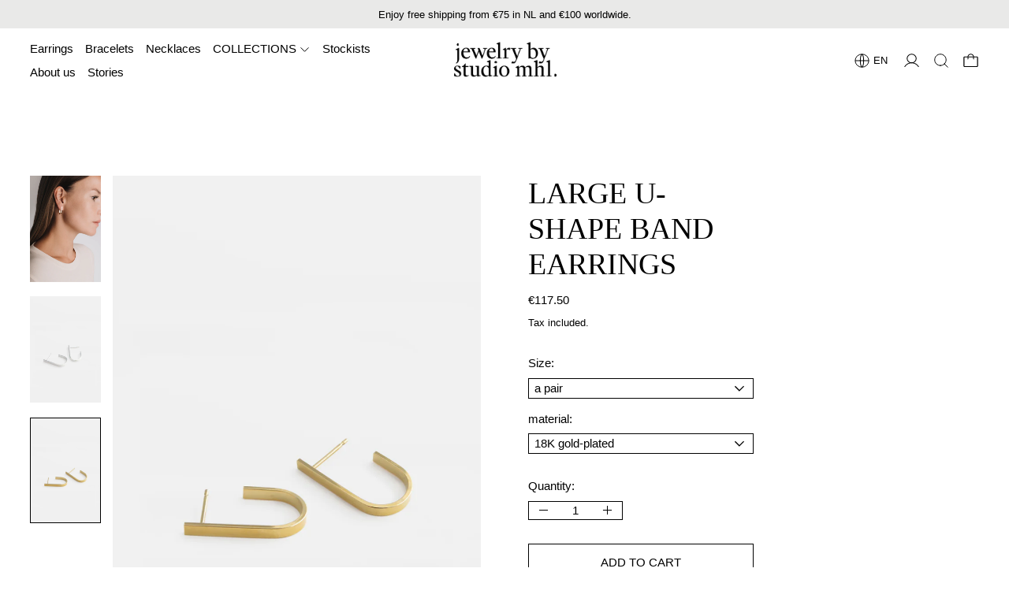

--- FILE ---
content_type: text/html; charset=utf-8
request_url: https://www.studio-mhl.com/collections/earrings/products/large-u-shape-band-earrings
body_size: 30285
content:
<!doctype html>
<html class="no-js" lang="en">
  <head>
    <meta charset="utf-8">
    <meta http-equiv="X-UA-Compatible" content="IE=edge">
    <meta name="viewport" content="width=device-width,initial-scale=1">
    <meta name="theme-color" content="">
    <link rel="canonical" href="https://www.studio-mhl.com/products/large-u-shape-band-earrings"><link
        rel="icon"
        type="image/png"
        href="//www.studio-mhl.com/cdn/shop/files/MHL.png?crop=center&height=32&v=1613505970&width=32"
      ><link rel="preconnect" href="https://fonts.shopifycdn.com" crossorigin><title>large u-shape band earrings</title>

    
      <meta name="description" content="A bolder version of our classic u-shape earrings Every piece of jewelry from STUDIO MHL is thoughtfully designed and handcrafted in our studio in ’s-Hertogenbosch. Dimensions:  H 2,2cm Bandwire 2,5mm Retail code: EV763 and EV762 Fast Shipping: Orders are shipped within 1-3 days. Free Shipping: Available in the Netherla">
    

    <script>window.performance && window.performance.mark && window.performance.mark('shopify.content_for_header.start');</script><meta name="google-site-verification" content="VGGi_C1B2KSEHpsC4jb67RVviv36QN7xDHp_S5jsyO0">
<meta name="facebook-domain-verification" content="6dv5jofxsvu3q5or22alrh492mjjvo">
<meta name="facebook-domain-verification" content="g3sw63xx46k1pqfx92b4avt9u1rxab">
<meta id="shopify-digital-wallet" name="shopify-digital-wallet" content="/8907296/digital_wallets/dialog">
<meta name="shopify-checkout-api-token" content="1aa8dd94aa3c6d8b00a0c7237b999b3a">
<meta id="in-context-paypal-metadata" data-shop-id="8907296" data-venmo-supported="false" data-environment="production" data-locale="en_US" data-paypal-v4="true" data-currency="EUR">
<link rel="alternate" hreflang="x-default" href="https://www.studio-mhl.com/products/large-u-shape-band-earrings">
<link rel="alternate" hreflang="nl" href="https://www.studio-mhl.com/nl/products/large-u-shape-band-earrings">
<link rel="alternate" hreflang="nl-NL" href="https://www.studio-mhl.com/nl-nl/products/large-u-shape-band-earrings">
<link rel="alternate" hreflang="en-NL" href="https://www.studio-mhl.com/en-nl/products/large-u-shape-band-earrings">
<link rel="alternate" hreflang="nl-BE" href="https://www.studio-mhl.com/nl-be/products/large-u-shape-band-earrings">
<link rel="alternate" hreflang="en-BE" href="https://www.studio-mhl.com/en-be/products/large-u-shape-band-earrings">
<link rel="alternate" hreflang="en-DE" href="https://www.studio-mhl.com/en-de/products/large-u-shape-band-earrings">
<link rel="alternate" hreflang="nl-DE" href="https://www.studio-mhl.com/nl-de/products/large-u-shape-band-earrings">
<link rel="alternate" type="application/json+oembed" href="https://www.studio-mhl.com/products/large-u-shape-band-earrings.oembed">
<script async="async" src="/checkouts/internal/preloads.js?locale=en-BM"></script>
<script id="shopify-features" type="application/json">{"accessToken":"1aa8dd94aa3c6d8b00a0c7237b999b3a","betas":["rich-media-storefront-analytics"],"domain":"www.studio-mhl.com","predictiveSearch":true,"shopId":8907296,"locale":"en"}</script>
<script>var Shopify = Shopify || {};
Shopify.shop = "studiomhl.myshopify.com";
Shopify.locale = "en";
Shopify.currency = {"active":"EUR","rate":"1.0"};
Shopify.country = "BM";
Shopify.theme = {"name":"Studio MHL - LIVE [ Adding Colors ]","id":184176312655,"schema_name":"Cascade","schema_version":"5.0.0","theme_store_id":859,"role":"main"};
Shopify.theme.handle = "null";
Shopify.theme.style = {"id":null,"handle":null};
Shopify.cdnHost = "www.studio-mhl.com/cdn";
Shopify.routes = Shopify.routes || {};
Shopify.routes.root = "/";</script>
<script type="module">!function(o){(o.Shopify=o.Shopify||{}).modules=!0}(window);</script>
<script>!function(o){function n(){var o=[];function n(){o.push(Array.prototype.slice.apply(arguments))}return n.q=o,n}var t=o.Shopify=o.Shopify||{};t.loadFeatures=n(),t.autoloadFeatures=n()}(window);</script>
<script id="shop-js-analytics" type="application/json">{"pageType":"product"}</script>
<script defer="defer" async type="module" src="//www.studio-mhl.com/cdn/shopifycloud/shop-js/modules/v2/client.init-shop-cart-sync_dlpDe4U9.en.esm.js"></script>
<script defer="defer" async type="module" src="//www.studio-mhl.com/cdn/shopifycloud/shop-js/modules/v2/chunk.common_FunKbpTJ.esm.js"></script>
<script type="module">
  await import("//www.studio-mhl.com/cdn/shopifycloud/shop-js/modules/v2/client.init-shop-cart-sync_dlpDe4U9.en.esm.js");
await import("//www.studio-mhl.com/cdn/shopifycloud/shop-js/modules/v2/chunk.common_FunKbpTJ.esm.js");

  window.Shopify.SignInWithShop?.initShopCartSync?.({"fedCMEnabled":true,"windoidEnabled":true});

</script>
<script>(function() {
  var isLoaded = false;
  function asyncLoad() {
    if (isLoaded) return;
    isLoaded = true;
    var urls = ["https:\/\/dashboard.mailerlite.com\/shopify\/13418\/962280?shop=studiomhl.myshopify.com"];
    for (var i = 0; i < urls.length; i++) {
      var s = document.createElement('script');
      s.type = 'text/javascript';
      s.async = true;
      s.src = urls[i];
      var x = document.getElementsByTagName('script')[0];
      x.parentNode.insertBefore(s, x);
    }
  };
  if(window.attachEvent) {
    window.attachEvent('onload', asyncLoad);
  } else {
    window.addEventListener('load', asyncLoad, false);
  }
})();</script>
<script id="__st">var __st={"a":8907296,"offset":3600,"reqid":"7bdcc2e0-4d0b-4a78-8adb-198678afe959-1765475180","pageurl":"www.studio-mhl.com\/collections\/earrings\/products\/large-u-shape-band-earrings","u":"53e7710b1bf8","p":"product","rtyp":"product","rid":7420340568256};</script>
<script>window.ShopifyPaypalV4VisibilityTracking = true;</script>
<script id="captcha-bootstrap">!function(){'use strict';const t='contact',e='account',n='new_comment',o=[[t,t],['blogs',n],['comments',n],[t,'customer']],c=[[e,'customer_login'],[e,'guest_login'],[e,'recover_customer_password'],[e,'create_customer']],r=t=>t.map((([t,e])=>`form[action*='/${t}']:not([data-nocaptcha='true']) input[name='form_type'][value='${e}']`)).join(','),a=t=>()=>t?[...document.querySelectorAll(t)].map((t=>t.form)):[];function s(){const t=[...o],e=r(t);return a(e)}const i='password',u='form_key',d=['recaptcha-v3-token','g-recaptcha-response','h-captcha-response',i],f=()=>{try{return window.sessionStorage}catch{return}},m='__shopify_v',_=t=>t.elements[u];function p(t,e,n=!1){try{const o=window.sessionStorage,c=JSON.parse(o.getItem(e)),{data:r}=function(t){const{data:e,action:n}=t;return t[m]||n?{data:e,action:n}:{data:t,action:n}}(c);for(const[e,n]of Object.entries(r))t.elements[e]&&(t.elements[e].value=n);n&&o.removeItem(e)}catch(o){console.error('form repopulation failed',{error:o})}}const l='form_type',E='cptcha';function T(t){t.dataset[E]=!0}const w=window,h=w.document,L='Shopify',v='ce_forms',y='captcha';let A=!1;((t,e)=>{const n=(g='f06e6c50-85a8-45c8-87d0-21a2b65856fe',I='https://cdn.shopify.com/shopifycloud/storefront-forms-hcaptcha/ce_storefront_forms_captcha_hcaptcha.v1.5.2.iife.js',D={infoText:'Protected by hCaptcha',privacyText:'Privacy',termsText:'Terms'},(t,e,n)=>{const o=w[L][v],c=o.bindForm;if(c)return c(t,g,e,D).then(n);var r;o.q.push([[t,g,e,D],n]),r=I,A||(h.body.append(Object.assign(h.createElement('script'),{id:'captcha-provider',async:!0,src:r})),A=!0)});var g,I,D;w[L]=w[L]||{},w[L][v]=w[L][v]||{},w[L][v].q=[],w[L][y]=w[L][y]||{},w[L][y].protect=function(t,e){n(t,void 0,e),T(t)},Object.freeze(w[L][y]),function(t,e,n,w,h,L){const[v,y,A,g]=function(t,e,n){const i=e?o:[],u=t?c:[],d=[...i,...u],f=r(d),m=r(i),_=r(d.filter((([t,e])=>n.includes(e))));return[a(f),a(m),a(_),s()]}(w,h,L),I=t=>{const e=t.target;return e instanceof HTMLFormElement?e:e&&e.form},D=t=>v().includes(t);t.addEventListener('submit',(t=>{const e=I(t);if(!e)return;const n=D(e)&&!e.dataset.hcaptchaBound&&!e.dataset.recaptchaBound,o=_(e),c=g().includes(e)&&(!o||!o.value);(n||c)&&t.preventDefault(),c&&!n&&(function(t){try{if(!f())return;!function(t){const e=f();if(!e)return;const n=_(t);if(!n)return;const o=n.value;o&&e.removeItem(o)}(t);const e=Array.from(Array(32),(()=>Math.random().toString(36)[2])).join('');!function(t,e){_(t)||t.append(Object.assign(document.createElement('input'),{type:'hidden',name:u})),t.elements[u].value=e}(t,e),function(t,e){const n=f();if(!n)return;const o=[...t.querySelectorAll(`input[type='${i}']`)].map((({name:t})=>t)),c=[...d,...o],r={};for(const[a,s]of new FormData(t).entries())c.includes(a)||(r[a]=s);n.setItem(e,JSON.stringify({[m]:1,action:t.action,data:r}))}(t,e)}catch(e){console.error('failed to persist form',e)}}(e),e.submit())}));const S=(t,e)=>{t&&!t.dataset[E]&&(n(t,e.some((e=>e===t))),T(t))};for(const o of['focusin','change'])t.addEventListener(o,(t=>{const e=I(t);D(e)&&S(e,y())}));const B=e.get('form_key'),M=e.get(l),P=B&&M;t.addEventListener('DOMContentLoaded',(()=>{const t=y();if(P)for(const e of t)e.elements[l].value===M&&p(e,B);[...new Set([...A(),...v().filter((t=>'true'===t.dataset.shopifyCaptcha))])].forEach((e=>S(e,t)))}))}(h,new URLSearchParams(w.location.search),n,t,e,['guest_login'])})(!0,!0)}();</script>
<script integrity="sha256-52AcMU7V7pcBOXWImdc/TAGTFKeNjmkeM1Pvks/DTgc=" data-source-attribution="shopify.loadfeatures" defer="defer" src="//www.studio-mhl.com/cdn/shopifycloud/storefront/assets/storefront/load_feature-81c60534.js" crossorigin="anonymous"></script>
<script data-source-attribution="shopify.dynamic_checkout.dynamic.init">var Shopify=Shopify||{};Shopify.PaymentButton=Shopify.PaymentButton||{isStorefrontPortableWallets:!0,init:function(){window.Shopify.PaymentButton.init=function(){};var t=document.createElement("script");t.src="https://www.studio-mhl.com/cdn/shopifycloud/portable-wallets/latest/portable-wallets.en.js",t.type="module",document.head.appendChild(t)}};
</script>
<script data-source-attribution="shopify.dynamic_checkout.buyer_consent">
  function portableWalletsHideBuyerConsent(e){var t=document.getElementById("shopify-buyer-consent"),n=document.getElementById("shopify-subscription-policy-button");t&&n&&(t.classList.add("hidden"),t.setAttribute("aria-hidden","true"),n.removeEventListener("click",e))}function portableWalletsShowBuyerConsent(e){var t=document.getElementById("shopify-buyer-consent"),n=document.getElementById("shopify-subscription-policy-button");t&&n&&(t.classList.remove("hidden"),t.removeAttribute("aria-hidden"),n.addEventListener("click",e))}window.Shopify?.PaymentButton&&(window.Shopify.PaymentButton.hideBuyerConsent=portableWalletsHideBuyerConsent,window.Shopify.PaymentButton.showBuyerConsent=portableWalletsShowBuyerConsent);
</script>
<script>
  function portableWalletsCleanup(e){e&&e.src&&console.error("Failed to load portable wallets script "+e.src);var t=document.querySelectorAll("shopify-accelerated-checkout .shopify-payment-button__skeleton, shopify-accelerated-checkout-cart .wallet-cart-button__skeleton"),e=document.getElementById("shopify-buyer-consent");for(let e=0;e<t.length;e++)t[e].remove();e&&e.remove()}function portableWalletsNotLoadedAsModule(e){e instanceof ErrorEvent&&"string"==typeof e.message&&e.message.includes("import.meta")&&"string"==typeof e.filename&&e.filename.includes("portable-wallets")&&(window.removeEventListener("error",portableWalletsNotLoadedAsModule),window.Shopify.PaymentButton.failedToLoad=e,"loading"===document.readyState?document.addEventListener("DOMContentLoaded",window.Shopify.PaymentButton.init):window.Shopify.PaymentButton.init())}window.addEventListener("error",portableWalletsNotLoadedAsModule);
</script>

<script type="module" src="https://www.studio-mhl.com/cdn/shopifycloud/portable-wallets/latest/portable-wallets.en.js" onError="portableWalletsCleanup(this)" crossorigin="anonymous"></script>
<script nomodule>
  document.addEventListener("DOMContentLoaded", portableWalletsCleanup);
</script>

<script id='scb4127' type='text/javascript' async='' src='https://www.studio-mhl.com/cdn/shopifycloud/privacy-banner/storefront-banner.js'></script><link id="shopify-accelerated-checkout-styles" rel="stylesheet" media="screen" href="https://www.studio-mhl.com/cdn/shopifycloud/portable-wallets/latest/accelerated-checkout-backwards-compat.css" crossorigin="anonymous">
<style id="shopify-accelerated-checkout-cart">
        #shopify-buyer-consent {
  margin-top: 1em;
  display: inline-block;
  width: 100%;
}

#shopify-buyer-consent.hidden {
  display: none;
}

#shopify-subscription-policy-button {
  background: none;
  border: none;
  padding: 0;
  text-decoration: underline;
  font-size: inherit;
  cursor: pointer;
}

#shopify-subscription-policy-button::before {
  box-shadow: none;
}

      </style>

<script>window.performance && window.performance.mark && window.performance.mark('shopify.content_for_header.end');</script>

    

<meta property="og:site_name" content="STUDIO MHL">
<meta property="og:url" content="https://www.studio-mhl.com/products/large-u-shape-band-earrings">
<meta property="og:title" content="large u-shape band earrings">
<meta property="og:type" content="product">
<meta property="og:description" content="A bolder version of our classic u-shape earrings Every piece of jewelry from STUDIO MHL is thoughtfully designed and handcrafted in our studio in ’s-Hertogenbosch. Dimensions:  H 2,2cm Bandwire 2,5mm Retail code: EV763 and EV762 Fast Shipping: Orders are shipped within 1-3 days. Free Shipping: Available in the Netherla"><meta property="og:image" content="http://www.studio-mhl.com/cdn/shop/products/EV763_Claudia_STUDIOMHL.jpg?v=1739280821">
  <meta
    property="og:image:secure_url"
    content="https://www.studio-mhl.com/cdn/shop/products/EV763_Claudia_STUDIOMHL.jpg?v=1739280821"
  >
  <meta property="og:image:width" content="1000">
  <meta property="og:image:height" content="1500"><meta
    property="og:price:amount"
    content="49.50"
  >
  <meta property="og:price:currency" content="EUR"><meta name="twitter:card" content="summary_large_image">
<meta name="twitter:title" content="large u-shape band earrings">
<meta name="twitter:description" content="A bolder version of our classic u-shape earrings Every piece of jewelry from STUDIO MHL is thoughtfully designed and handcrafted in our studio in ’s-Hertogenbosch. Dimensions:  H 2,2cm Bandwire 2,5mm Retail code: EV763 and EV762 Fast Shipping: Orders are shipped within 1-3 days. Free Shipping: Available in the Netherla">
<script>
  window.THEMENAME = 'CASCADE';
  window.THEMEVERSION = '3.0.0';

  document.documentElement.className = document.documentElement.className.replace('no-js', 'js');

  function debounce(fn, wait) {
    let t;
    return (...args) => {
      clearTimeout(t);
      t = setTimeout(() => fn.apply(this, args), wait);
    };
  }

  window.theme = {
    strings: {
      loading: "Loading",
      itemCountOne: "{{ count }} item",
      itemCountOther: "{{ count }} items",
      addToCart: "Add to Cart",
      soldOut: "Sold Out",
      unavailable: "Unavailable",
      regularPrice: "Regular price",
      salePrice: "Sale price",
      sale: "On Sale",
      unitPrice: "Unit price",
      unitPriceSeparator: "per",
      cartEmpty: "Your cart is currently empty.",
      cartCookies: "Enable cookies to use the shopping cart",
      update: "Update Cart",
      quantity: "Quantity",
      discountedTotal: "Discounted total",
      regularTotal: "Regular total",
      priceColumn: "See Price column for discount details.",
      addedToCart: "Added to Cart!",
      cartError: "There was an error while updating your cart. Please try again.",
      cartAddError: "All {{ title }} are in your cart."
    },
    routes: {
      root_url: "\/",
      predictive_search_url: "\/search\/suggest",
      cart_url: "\/cart",
      cart_add_url: "\/cart\/add",
      cart_change_url: "\/cart\/change",
      cart_update_url: "\/cart\/update",
      cart_clear_url: "\/cart\/clear",
    },
    moneyFormat: "\u0026euro;{{amount}}",
    moneyWithCurrencyFormat: "\u0026euro;{{amount}} EUR",
    get defaultMoneyFormat() {
      
        return this.moneyFormat;
      
    },
    cartItemCount: 0,
    settings: {
      cart_type: "drawer",
      open_drawer_on_add_to_cart: true,
      cascade_enable_parallax: true,
      cascade_fade_in_items: true,
      cascade_parallax_intensity: 50
    },
    info: {
      name: 'Cascade',
    }
  };
</script>


    <script src="//www.studio-mhl.com/cdn/shop/t/27/assets/utils.js?v=150214040061969533271751011717" defer></script>
    <script
      src="//www.studio-mhl.com/cdn/shop/t/27/assets/polyfills-inert.bundle.min.js?v=9775187524458939151751011717"
      type="module"
    ></script>
    <script
      src="//www.studio-mhl.com/cdn/shop/t/27/assets/global.bundle.min.js?v=73851515415784563741751011717"
      type="module"
    ></script>
    
    <script
      src="//www.studio-mhl.com/cdn/shop/t/27/assets/quantity-stepper.js?v=100736204299696274221751011717"
      type="module"
    ></script>
    
      <script src="//www.studio-mhl.com/cdn/shop/t/27/assets/cart-items.js?v=59488906489828225221751011717" type="module"></script>
      <script src="//www.studio-mhl.com/cdn/shop/t/27/assets/cart-footer.js?v=51520350266175750141751011717" type="module"></script>
      
        <script src="//www.studio-mhl.com/cdn/shop/t/27/assets/cart-note.js?v=175945663109345311611751011717" type="module"></script>
      
    
    

    <script src="//www.studio-mhl.com/cdn/shop/t/27/assets/nav-store.js?v=145849530953554045141751011717" type="module"></script>

    <link href="//www.studio-mhl.com/cdn/shop/t/27/assets/base.bundle.css?v=102658754651068842471751011717" rel="stylesheet" type="text/css" media="all" />
    <link href="//www.studio-mhl.com/cdn/shop/t/27/assets/global.css?v=11387893607344584861751011717" rel="stylesheet" type="text/css" media="all" />
    <link href="//www.studio-mhl.com/cdn/shop/t/27/assets/modules-rte.bundle.css?v=8921278464125265911751011717" rel="stylesheet" type="text/css" media="all" />
    

    

    <style>
  :root {
    font-size: 93.75%;

    --base-font-size-from-settings: 15;

    --space-1: 0.625rem; /* .py-3 */
    --space-2: 1.25rem; /* .py-5 */
    --space-3: 2.5rem; /* .py-10 */
    --space-4: 5rem; /* .py-20 */
    --space-5: 7rem; /* .py-28 */

    --font-size-ratio-xs: 0.8408965;
    --font-size-ratio-sm: 0.8908985;
    --font-size-ratio-base: 1;
    --font-size-ratio-md: 1.189207;
    --font-size-ratio-lg: 1.33484;
    --font-size-ratio-xl: 1.498307;
    --font-size-ratio-2xl: 1.781797;
    --font-size-ratio-3xl: 2.244924;
    --font-size-ratio-4xl: 2.519842;
    --font-size-ratio-5xl: 2.828428;
    --font-size-ratio-6xl: 3.563594;
    --font-size-ratio-7xl: 4;
    --font-size-ratio-8xl: 5.993228;
    --font-size-ratio-9xl: 7.550996;

    --font-size-xs: calc(var(--font-size-ratio-xs) * 1rem);
    --font-size-sm: calc(var(--font-size-ratio-sm) * 1rem);
    --font-size-base: calc(var(--font-size-ratio-base) * 1rem);
    --font-size-md: calc(var(--font-size-ratio-md) * 1rem);
    --font-size-lg: calc(var(--font-size-ratio-lg) * 1rem);
    --font-size-xl: calc(var(--font-size-ratio-xl) * 1rem);
    --font-size-2xl: calc(var(--font-size-ratio-2xl) * 1rem);
    --font-size-3xl: calc(var(--font-size-ratio-3xl) * 1rem);
    --font-size-4xl: calc(var(--font-size-ratio-4xl) * 1rem);
    --font-size-5xl: calc(var(--font-size-ratio-5xl) * 1rem);
    --font-size-6xl: calc(var(--font-size-ratio-6xl) * 1rem);
    --font-size-7xl: calc(var(--font-size-ratio-7xl) * 1rem);
    --font-size-8xl: calc(var(--font-size-ratio-8xl) * 1rem);
    --font-size-9xl: calc(var(--font-size-ratio-9xl) * 1rem);

    --type-scale-n-2: var(--font-size-xs);
    --type-scale-n-1: var(--font-size-sm);
    --type-scale-n0: var(--font-size-base);
    --type-scale-n1: var(--font-size-lg);
    --type-scale-n2: var(--font-size-xl);
    --type-scale-n3: var(--font-size-2xl);
    --type-scale-n4: var(--font-size-3xl);
    --type-scale-n5: var(--font-size-4xl);
    --type-scale-n6: var(--font-size-5xl);
    --type-scale-n7: var(--font-size-6xl);
    --type-scale-n8: var(--font-size-7xl);
    --type-scale-n9: var(--font-size-8xl);
    --type-scale-n10: var(--font-size-9xl);

    --base-line-height: 1.6;
    --body-text-uppercase: unset;
    --text-underline-thickness: auto;

    --font-size-theme-basic: var(--font-size-base);
    --line-height-theme-basic: var(--base-line-height);

    --font-size-heading: var(--font-size-3xl);
    --heading-letterspacing:  0.0;
    --heading-line-height: 1.2;

    --accent-text-transform: uppercase;

    --gutter: 30px;
    --grid-gutter: 60px;

    --spacing-section: var(--space-4);
    --max-site-width: 1820px;

    --cascade-spacing-1: clamp(13px, 2vw, 20px);
    --cascade-spacing-2: clamp(32px, 5vw, 50px);
    --cascade-spacing-3: clamp(77px, 12vw, 119px);
    --cascade-spacing-4: clamp(102px, 16vw, 158px);
    --cascade-spacing-5: clamp(154px, 24vw, 238px);
    --cascade-spacing-6: clamp(205px, 32vw, 317px);
    --cascade-spacing-7: clamp(256px, 40vw, 396px);
    --cascade-spacing-8: clamp(307px, 48vw, 476px);

    --section-carousel-padding: 2.5rem;

    --icon-thickness: 1;

    --timing-func-energetic: cubic-bezier(1,0,0.4,1);
    --timing-func-gentle: cubic-bezier(0.5,0,0.4,1);
    --timing-func-neutral: cubic-bezier(0.46,0.03,0.52,0.96);

    --button-border-radius: 0;
    --input-border-radius: 0;
    --swatches-border-radius: 0;
    --button-wrapper-padding: 0.25rem;

    --global-scrolling-items-speed-multiplier: 1;

    --add-to-cart-button-height: 44px;
    --checkout-button-height: 44px;
  }

  :root {
    text-decoration-thickness: 1px;
  }

  .text-dynamic-large {
    --min-font-size: calc(
      var(--font-size-ratio-xl) * 15
    );
    --max-font-size: calc(
      var(--font-size-ratio-5xl) * 15
    );
    --min-threshold: 640;
    --max-threshold: 1440;
    --min-font-size-in-px: calc(var(--min-font-size) * 1px);
    --max-font-size-in-px: calc(var(--max-font-size) * 1px);
    --min-threshold-in-px: calc(var(--min-threshold) * 1px);
    --dynamic-font-size: calc(
      var(--min-font-size-in-px) + (var(--max-font-size) - var(--min-font-size)) *
        (100vw - var(--min-threshold-in-px)) /
        (var(--max-threshold) - var(--min-threshold))
    );
    font-size: clamp(
      var(--min-font-size-in-px),
      var(--dynamic-font-size),
      var(--max-font-size-in-px)
    );
    line-height: var(--heading-line-height);
  }

  .text-dynamic-xlarge {
    --min-font-size: calc(
      var(--font-size-ratio-3xl) * 15
    );
    --max-font-size: calc(
      var(--font-size-ratio-7xl) * 15
    );
    --min-threshold: 640;
    --max-threshold: 1440;
    --min-font-size-in-px: calc(var(--min-font-size) * 1px);
    --max-font-size-in-px: calc(var(--max-font-size) * 1px);
    --min-threshold-in-px: calc(var(--min-threshold) * 1px);
    --dynamic-font-size: calc(
      var(--min-font-size-in-px) + (var(--max-font-size) - var(--min-font-size)) *
        (100vw - var(--min-threshold-in-px)) /
        (var(--max-threshold) - var(--min-threshold))
    );
    font-size: clamp(
      var(--min-font-size-in-px),
      var(--dynamic-font-size),
      var(--max-font-size-in-px)
    );
    line-height: var(--heading-line-height);
  }

  @media (min-width: 990px) {
    :root {
      --spacing-section: var(--space-5);
    }
  }

  @media (min-width: 1400px) {
    :root {
      --grid-gutter: 80px;

      --font-size-theme-basic: var(--font-size-base);
      /*--line-height-theme-basic: var(--base-line-height);*/

      --font-size-heading: var(--font-size-4xl);
    }
  }
</style>
<style data-shopify>
  
  

    
  

  
    
  

  
    
  

  
    
  

  :root {
    --main-font-stack: "system_ui", -apple-system, 'Segoe UI', Roboto, 'Helvetica Neue', 'Noto Sans', 'Liberation Sans', Arial, sans-serif, 'Apple Color Emoji', 'Segoe UI Emoji', 'Segoe UI Symbol', 'Noto Color Emoji';
    --main-font-weight: 400;
    --main-font-style: normal;
    --heading-font-stack: "New York", Iowan Old Style, Apple Garamond, Baskerville, Times New Roman, Droid Serif, Times, Source Serif Pro, serif, Apple Color Emoji, Segoe UI Emoji, Segoe UI Symbol;
    --heading-font-weight: 400;
    --heading-font-style: normal;
    --heading-text-transform: uppercase;
  }

  /*
  Typography sizes
  */

  :root {
    --standard-heading-size: var(--type-scale-n2);
    --feature-heading-size: var(--type-scale-n4);
    --secondary-heading-size: var(--type-scale-n0);
  }

  @media (min-width: 990px) {
    :root {
      --standard-heading-size: var(--type-scale-n5);
      --feature-heading-size: var(--type-scale-n7);
      --secondary-heading-size: var(--type-scale-n0);
    }
  }

  .heading-standard {
    font-size: var(--standard-heading-size);
  }

  .heading-feature {
    font-size: var(--feature-heading-size);
  }

  .heading-secondary {
    font-size: var(--secondary-heading-size);
  }

  :root,
    
    [data-color-scheme="scheme1"] {
      --color-scheme-text: 0 0 0;
      --color-scheme-background: 255 255 255;
      --color-scheme-accent: 8 8 8;
      --color-scheme-accent-contrast:  255 255 255;
      --color-scheme-secondary: 0 0 0;
      --color-scheme-solid-button-background: var(--color-scheme-text);
      --color-scheme-solid-button-text: var(--color-scheme-background);
      --color-scheme-solid-button-background-hover: var(--color-scheme-accent);
      --color-scheme-solid-button-text-hover: var(--color-scheme-accent-contrast);
      --icon-svg-select: url("data:image/svg+xml,%3Csvg xmlns='http://www.w3.org/2000/svg' width='20' height='20' viewBox='0 0 20 20'%3E%3Cpath fill='%23000000' fill-rule='evenodd' d='M18.6678221,5 L20,6.33217793 L12.0069324,14.3252455 L12,14.319 L11.9930676,14.3252455 L4,6.33217793 L5.33217793,5 L12,11.668 L18.6678221,5 Z'/%3E%3C/svg%3E%0A");
      --icon-svg-arrow-right: url("data:image/svg+xml,%3Csvg xmlns='http://www.w3.org/2000/svg' viewBox='0 0 100 100' fill='none'%3E%3Cpath fill='%23000000' d='M76.81 47.425H12.586V52.425H76.81L53.504 75.731L56.885 79.111L86.072 49.925L56.885 20.739L53.505 24.119L76.81 47.425Z'/%3E%3C/svg%3E%0A");
    }

    /* unique values for each scheme */
    :root {
      --color-scheme-scheme1-text: 0 0 0;
      --color-scheme-scheme1-background: 255 255 255;
      --color-scheme-scheme1-accent: 8 8 8;
      --color-scheme-scheme1-accent-contrast:  255 255 255;
      --color-scheme-scheme1-secondary: 0 0 0;
      --color-scheme-scheme1-solid-button-background: var(--color-scheme-text);
      --color-scheme-scheme1-solid-button-text: var(--color-scheme-background);
      --color-scheme-scheme1-solid-button-background-hover: var(--color-scheme-accent);
      --color-scheme-scheme1-solid-button-text-hover: var(--color-scheme-accent-contrast);
      --color-scheme-scheme1-icon-svg-select: url("data:image/svg+xml,%3Csvg xmlns='http://www.w3.org/2000/svg' width='20' height='20' viewBox='0 0 20 20'%3E%3Cpath fill='%23000000' fill-rule='evenodd' d='M18.6678221,5 L20,6.33217793 L12.0069324,14.3252455 L12,14.319 L11.9930676,14.3252455 L4,6.33217793 L5.33217793,5 L12,11.668 L18.6678221,5 Z'/%3E%3C/svg%3E%0A");
      --color-scheme-scheme1-icon-svg-arrow-right: url("data:image/svg+xml,%3Csvg xmlns='http://www.w3.org/2000/svg' viewBox='0 0 100 100' fill='none'%3E%3Cpath fill='%23000000' d='M76.81 47.425H12.586V52.425H76.81L53.504 75.731L56.885 79.111L86.072 49.925L56.885 20.739L53.505 24.119L76.81 47.425Z'/%3E%3C/svg%3E%0A");
    }

  
    [data-color-scheme="scheme2"] {
      --color-scheme-text: 0 0 0;
      --color-scheme-background: 255 255 255;
      --color-scheme-accent: 8 8 8;
      --color-scheme-accent-contrast:  255 255 255;
      --color-scheme-secondary: 0 0 0;
      --color-scheme-solid-button-background: var(--color-scheme-text);
      --color-scheme-solid-button-text: var(--color-scheme-background);
      --color-scheme-solid-button-background-hover: var(--color-scheme-accent);
      --color-scheme-solid-button-text-hover: var(--color-scheme-accent-contrast);
      --icon-svg-select: url("data:image/svg+xml,%3Csvg xmlns='http://www.w3.org/2000/svg' width='20' height='20' viewBox='0 0 20 20'%3E%3Cpath fill='%23000000' fill-rule='evenodd' d='M18.6678221,5 L20,6.33217793 L12.0069324,14.3252455 L12,14.319 L11.9930676,14.3252455 L4,6.33217793 L5.33217793,5 L12,11.668 L18.6678221,5 Z'/%3E%3C/svg%3E%0A");
      --icon-svg-arrow-right: url("data:image/svg+xml,%3Csvg xmlns='http://www.w3.org/2000/svg' viewBox='0 0 100 100' fill='none'%3E%3Cpath fill='%23000000' d='M76.81 47.425H12.586V52.425H76.81L53.504 75.731L56.885 79.111L86.072 49.925L56.885 20.739L53.505 24.119L76.81 47.425Z'/%3E%3C/svg%3E%0A");
    }

    /* unique values for each scheme */
    :root {
      --color-scheme-scheme2-text: 0 0 0;
      --color-scheme-scheme2-background: 255 255 255;
      --color-scheme-scheme2-accent: 8 8 8;
      --color-scheme-scheme2-accent-contrast:  255 255 255;
      --color-scheme-scheme2-secondary: 0 0 0;
      --color-scheme-scheme2-solid-button-background: var(--color-scheme-text);
      --color-scheme-scheme2-solid-button-text: var(--color-scheme-background);
      --color-scheme-scheme2-solid-button-background-hover: var(--color-scheme-accent);
      --color-scheme-scheme2-solid-button-text-hover: var(--color-scheme-accent-contrast);
      --color-scheme-scheme2-icon-svg-select: url("data:image/svg+xml,%3Csvg xmlns='http://www.w3.org/2000/svg' width='20' height='20' viewBox='0 0 20 20'%3E%3Cpath fill='%23000000' fill-rule='evenodd' d='M18.6678221,5 L20,6.33217793 L12.0069324,14.3252455 L12,14.319 L11.9930676,14.3252455 L4,6.33217793 L5.33217793,5 L12,11.668 L18.6678221,5 Z'/%3E%3C/svg%3E%0A");
      --color-scheme-scheme2-icon-svg-arrow-right: url("data:image/svg+xml,%3Csvg xmlns='http://www.w3.org/2000/svg' viewBox='0 0 100 100' fill='none'%3E%3Cpath fill='%23000000' d='M76.81 47.425H12.586V52.425H76.81L53.504 75.731L56.885 79.111L86.072 49.925L56.885 20.739L53.505 24.119L76.81 47.425Z'/%3E%3C/svg%3E%0A");
    }

  
    [data-color-scheme="scheme3"] {
      --color-scheme-text: 0 0 0;
      --color-scheme-background: 233 233 232;
      --color-scheme-accent: 0 0 0;
      --color-scheme-accent-contrast:  255 255 255;
      --color-scheme-secondary: 8 8 8;
      --color-scheme-solid-button-background: var(--color-scheme-text);
      --color-scheme-solid-button-text: var(--color-scheme-background);
      --color-scheme-solid-button-background-hover: var(--color-scheme-accent);
      --color-scheme-solid-button-text-hover: var(--color-scheme-accent-contrast);
      --icon-svg-select: url("data:image/svg+xml,%3Csvg xmlns='http://www.w3.org/2000/svg' width='20' height='20' viewBox='0 0 20 20'%3E%3Cpath fill='%23000000' fill-rule='evenodd' d='M18.6678221,5 L20,6.33217793 L12.0069324,14.3252455 L12,14.319 L11.9930676,14.3252455 L4,6.33217793 L5.33217793,5 L12,11.668 L18.6678221,5 Z'/%3E%3C/svg%3E%0A");
      --icon-svg-arrow-right: url("data:image/svg+xml,%3Csvg xmlns='http://www.w3.org/2000/svg' viewBox='0 0 100 100' fill='none'%3E%3Cpath fill='%23000000' d='M76.81 47.425H12.586V52.425H76.81L53.504 75.731L56.885 79.111L86.072 49.925L56.885 20.739L53.505 24.119L76.81 47.425Z'/%3E%3C/svg%3E%0A");
    }

    /* unique values for each scheme */
    :root {
      --color-scheme-scheme3-text: 0 0 0;
      --color-scheme-scheme3-background: 233 233 232;
      --color-scheme-scheme3-accent: 0 0 0;
      --color-scheme-scheme3-accent-contrast:  255 255 255;
      --color-scheme-scheme3-secondary: 8 8 8;
      --color-scheme-scheme3-solid-button-background: var(--color-scheme-text);
      --color-scheme-scheme3-solid-button-text: var(--color-scheme-background);
      --color-scheme-scheme3-solid-button-background-hover: var(--color-scheme-accent);
      --color-scheme-scheme3-solid-button-text-hover: var(--color-scheme-accent-contrast);
      --color-scheme-scheme3-icon-svg-select: url("data:image/svg+xml,%3Csvg xmlns='http://www.w3.org/2000/svg' width='20' height='20' viewBox='0 0 20 20'%3E%3Cpath fill='%23000000' fill-rule='evenodd' d='M18.6678221,5 L20,6.33217793 L12.0069324,14.3252455 L12,14.319 L11.9930676,14.3252455 L4,6.33217793 L5.33217793,5 L12,11.668 L18.6678221,5 Z'/%3E%3C/svg%3E%0A");
      --color-scheme-scheme3-icon-svg-arrow-right: url("data:image/svg+xml,%3Csvg xmlns='http://www.w3.org/2000/svg' viewBox='0 0 100 100' fill='none'%3E%3Cpath fill='%23000000' d='M76.81 47.425H12.586V52.425H76.81L53.504 75.731L56.885 79.111L86.072 49.925L56.885 20.739L53.505 24.119L76.81 47.425Z'/%3E%3C/svg%3E%0A");
    }

  
    [data-color-scheme="scheme4"] {
      --color-scheme-text: 255 255 255;
      --color-scheme-background: 0 0 0;
      --color-scheme-accent: 255 255 255;
      --color-scheme-accent-contrast:  0 0 0;
      --color-scheme-secondary: 255 255 255;
      --color-scheme-solid-button-background: var(--color-scheme-text);
      --color-scheme-solid-button-text: var(--color-scheme-background);
      --color-scheme-solid-button-background-hover: var(--color-scheme-accent);
      --color-scheme-solid-button-text-hover: var(--color-scheme-accent-contrast);
      --icon-svg-select: url("data:image/svg+xml,%3Csvg xmlns='http://www.w3.org/2000/svg' width='20' height='20' viewBox='0 0 20 20'%3E%3Cpath fill='%23ffffff' fill-rule='evenodd' d='M18.6678221,5 L20,6.33217793 L12.0069324,14.3252455 L12,14.319 L11.9930676,14.3252455 L4,6.33217793 L5.33217793,5 L12,11.668 L18.6678221,5 Z'/%3E%3C/svg%3E%0A");
      --icon-svg-arrow-right: url("data:image/svg+xml,%3Csvg xmlns='http://www.w3.org/2000/svg' viewBox='0 0 100 100' fill='none'%3E%3Cpath fill='%23ffffff' d='M76.81 47.425H12.586V52.425H76.81L53.504 75.731L56.885 79.111L86.072 49.925L56.885 20.739L53.505 24.119L76.81 47.425Z'/%3E%3C/svg%3E%0A");
    }

    /* unique values for each scheme */
    :root {
      --color-scheme-scheme4-text: 255 255 255;
      --color-scheme-scheme4-background: 0 0 0;
      --color-scheme-scheme4-accent: 255 255 255;
      --color-scheme-scheme4-accent-contrast:  0 0 0;
      --color-scheme-scheme4-secondary: 255 255 255;
      --color-scheme-scheme4-solid-button-background: var(--color-scheme-text);
      --color-scheme-scheme4-solid-button-text: var(--color-scheme-background);
      --color-scheme-scheme4-solid-button-background-hover: var(--color-scheme-accent);
      --color-scheme-scheme4-solid-button-text-hover: var(--color-scheme-accent-contrast);
      --color-scheme-scheme4-icon-svg-select: url("data:image/svg+xml,%3Csvg xmlns='http://www.w3.org/2000/svg' width='20' height='20' viewBox='0 0 20 20'%3E%3Cpath fill='%23ffffff' fill-rule='evenodd' d='M18.6678221,5 L20,6.33217793 L12.0069324,14.3252455 L12,14.319 L11.9930676,14.3252455 L4,6.33217793 L5.33217793,5 L12,11.668 L18.6678221,5 Z'/%3E%3C/svg%3E%0A");
      --color-scheme-scheme4-icon-svg-arrow-right: url("data:image/svg+xml,%3Csvg xmlns='http://www.w3.org/2000/svg' viewBox='0 0 100 100' fill='none'%3E%3Cpath fill='%23ffffff' d='M76.81 47.425H12.586V52.425H76.81L53.504 75.731L56.885 79.111L86.072 49.925L56.885 20.739L53.505 24.119L76.81 47.425Z'/%3E%3C/svg%3E%0A");
    }

  
    [data-color-scheme="scheme5"] {
      --color-scheme-text: 0 0 0;
      --color-scheme-background: 255 255 255;
      --color-scheme-accent: 0 0 0;
      --color-scheme-accent-contrast:  255 255 255;
      --color-scheme-secondary: 0 0 0;
      --color-scheme-solid-button-background: var(--color-scheme-text);
      --color-scheme-solid-button-text: var(--color-scheme-background);
      --color-scheme-solid-button-background-hover: var(--color-scheme-accent);
      --color-scheme-solid-button-text-hover: var(--color-scheme-accent-contrast);
      --icon-svg-select: url("data:image/svg+xml,%3Csvg xmlns='http://www.w3.org/2000/svg' width='20' height='20' viewBox='0 0 20 20'%3E%3Cpath fill='%23000000' fill-rule='evenodd' d='M18.6678221,5 L20,6.33217793 L12.0069324,14.3252455 L12,14.319 L11.9930676,14.3252455 L4,6.33217793 L5.33217793,5 L12,11.668 L18.6678221,5 Z'/%3E%3C/svg%3E%0A");
      --icon-svg-arrow-right: url("data:image/svg+xml,%3Csvg xmlns='http://www.w3.org/2000/svg' viewBox='0 0 100 100' fill='none'%3E%3Cpath fill='%23000000' d='M76.81 47.425H12.586V52.425H76.81L53.504 75.731L56.885 79.111L86.072 49.925L56.885 20.739L53.505 24.119L76.81 47.425Z'/%3E%3C/svg%3E%0A");
    }

    /* unique values for each scheme */
    :root {
      --color-scheme-scheme5-text: 0 0 0;
      --color-scheme-scheme5-background: 255 255 255;
      --color-scheme-scheme5-accent: 0 0 0;
      --color-scheme-scheme5-accent-contrast:  255 255 255;
      --color-scheme-scheme5-secondary: 0 0 0;
      --color-scheme-scheme5-solid-button-background: var(--color-scheme-text);
      --color-scheme-scheme5-solid-button-text: var(--color-scheme-background);
      --color-scheme-scheme5-solid-button-background-hover: var(--color-scheme-accent);
      --color-scheme-scheme5-solid-button-text-hover: var(--color-scheme-accent-contrast);
      --color-scheme-scheme5-icon-svg-select: url("data:image/svg+xml,%3Csvg xmlns='http://www.w3.org/2000/svg' width='20' height='20' viewBox='0 0 20 20'%3E%3Cpath fill='%23000000' fill-rule='evenodd' d='M18.6678221,5 L20,6.33217793 L12.0069324,14.3252455 L12,14.319 L11.9930676,14.3252455 L4,6.33217793 L5.33217793,5 L12,11.668 L18.6678221,5 Z'/%3E%3C/svg%3E%0A");
      --color-scheme-scheme5-icon-svg-arrow-right: url("data:image/svg+xml,%3Csvg xmlns='http://www.w3.org/2000/svg' viewBox='0 0 100 100' fill='none'%3E%3Cpath fill='%23000000' d='M76.81 47.425H12.586V52.425H76.81L53.504 75.731L56.885 79.111L86.072 49.925L56.885 20.739L53.505 24.119L76.81 47.425Z'/%3E%3C/svg%3E%0A");
    }

  

  
</style>
<style>
  body {
    background-color: rgb(var(--color-scheme-background));
    color: rgb(var(--color-scheme-text));
    font-family: var(--main-font-stack);
    font-weight: var(--main-font-weight);
    font-style: var(--main-font-style);
    text-transform: var(--body-text-uppercase);
    text-decoration-thickness: var(--underline-thickness);
    -webkit-font-smoothing: antialiased;
    -moz-osx-font-smoothing: grayscale;
    -webkit-text-size-adjust: 100%;
  }

  :root {
    --color-scheme-error: 245, 0, 0;
    --color-scheme-success: 0, 215, 0;
  }

  @media (prefers-color-scheme: light) {
    :root {
      --color-os-background: 255, 255, 255;
    }
  }

  @media (prefers-color-scheme: dark) {
    :root {
      --color-os-background: 0, 0, 0;
    }
  }

  [data-color-scheme] {
    --color-scheme-button-text-hover: var(--color-scheme-accent);
    --color-scheme-button-background-hover: var(--color-scheme-background);
  }

  @keyframes scrolling-items {
    0% {
      transform: translate3d(0, 0, 0);
    }

    100% {
      transform: translate3d(-50%, 0, 0);
    }
  }
</style>



<style id="generated-critical-css">
.break-word{overflow-wrap:anywhere;word-break:normal}[data-shopify-xr-hidden]{visibility:hidden}@media (min-width:768px){[data-shopify-xr-hidden]{display:none}}.dynamic-payment-buttons .shopify-payment-button__button--hidden{display:none}.contents{display:contents}.max-w-site{max-width:var(--max-site-width)}.py-section{padding-bottom:var(--spacing-section);padding-top:var(--spacing-section)}
</style>
<style id="manual-critical-css">
  [x-cloak] {
    display: none;
  }

  html.no-js [x-cloak].no-js-undo-cloak {
    display: initial;
  }

  body {
    display: flex;
    flex-direction: column;
    min-height: 100vh;
  }
</style>








<link href="//www.studio-mhl.com/cdn/shop/t/27/assets/loading.css?v=166302454930234462721751011717" rel="stylesheet" type="text/css" media="all" />


    <script>
      function onYouTubeIframeAPIReady() {
        document.body.dispatchEvent(new CustomEvent('youtubeiframeapiready'));
      }
    </script>
    <script src="//www.studio-mhl.com/cdn/shop/t/27/assets/enhancements.js?v=8462040063973724571751011717" defer></script>
  <link href="https://monorail-edge.shopifysvc.com" rel="dns-prefetch">
<script>(function(){if ("sendBeacon" in navigator && "performance" in window) {try {var session_token_from_headers = performance.getEntriesByType('navigation')[0].serverTiming.find(x => x.name == '_s').description;} catch {var session_token_from_headers = undefined;}var session_cookie_matches = document.cookie.match(/_shopify_s=([^;]*)/);var session_token_from_cookie = session_cookie_matches && session_cookie_matches.length === 2 ? session_cookie_matches[1] : "";var session_token = session_token_from_headers || session_token_from_cookie || "";function handle_abandonment_event(e) {var entries = performance.getEntries().filter(function(entry) {return /monorail-edge.shopifysvc.com/.test(entry.name);});if (!window.abandonment_tracked && entries.length === 0) {window.abandonment_tracked = true;var currentMs = Date.now();var navigation_start = performance.timing.navigationStart;var payload = {shop_id: 8907296,url: window.location.href,navigation_start,duration: currentMs - navigation_start,session_token,page_type: "product"};window.navigator.sendBeacon("https://monorail-edge.shopifysvc.com/v1/produce", JSON.stringify({schema_id: "online_store_buyer_site_abandonment/1.1",payload: payload,metadata: {event_created_at_ms: currentMs,event_sent_at_ms: currentMs}}));}}window.addEventListener('pagehide', handle_abandonment_event);}}());</script>
<script id="web-pixels-manager-setup">(function e(e,d,r,n,o){if(void 0===o&&(o={}),!Boolean(null===(a=null===(i=window.Shopify)||void 0===i?void 0:i.analytics)||void 0===a?void 0:a.replayQueue)){var i,a;window.Shopify=window.Shopify||{};var t=window.Shopify;t.analytics=t.analytics||{};var s=t.analytics;s.replayQueue=[],s.publish=function(e,d,r){return s.replayQueue.push([e,d,r]),!0};try{self.performance.mark("wpm:start")}catch(e){}var l=function(){var e={modern:/Edge?\/(1{2}[4-9]|1[2-9]\d|[2-9]\d{2}|\d{4,})\.\d+(\.\d+|)|Firefox\/(1{2}[4-9]|1[2-9]\d|[2-9]\d{2}|\d{4,})\.\d+(\.\d+|)|Chrom(ium|e)\/(9{2}|\d{3,})\.\d+(\.\d+|)|(Maci|X1{2}).+ Version\/(15\.\d+|(1[6-9]|[2-9]\d|\d{3,})\.\d+)([,.]\d+|)( \(\w+\)|)( Mobile\/\w+|) Safari\/|Chrome.+OPR\/(9{2}|\d{3,})\.\d+\.\d+|(CPU[ +]OS|iPhone[ +]OS|CPU[ +]iPhone|CPU IPhone OS|CPU iPad OS)[ +]+(15[._]\d+|(1[6-9]|[2-9]\d|\d{3,})[._]\d+)([._]\d+|)|Android:?[ /-](13[3-9]|1[4-9]\d|[2-9]\d{2}|\d{4,})(\.\d+|)(\.\d+|)|Android.+Firefox\/(13[5-9]|1[4-9]\d|[2-9]\d{2}|\d{4,})\.\d+(\.\d+|)|Android.+Chrom(ium|e)\/(13[3-9]|1[4-9]\d|[2-9]\d{2}|\d{4,})\.\d+(\.\d+|)|SamsungBrowser\/([2-9]\d|\d{3,})\.\d+/,legacy:/Edge?\/(1[6-9]|[2-9]\d|\d{3,})\.\d+(\.\d+|)|Firefox\/(5[4-9]|[6-9]\d|\d{3,})\.\d+(\.\d+|)|Chrom(ium|e)\/(5[1-9]|[6-9]\d|\d{3,})\.\d+(\.\d+|)([\d.]+$|.*Safari\/(?![\d.]+ Edge\/[\d.]+$))|(Maci|X1{2}).+ Version\/(10\.\d+|(1[1-9]|[2-9]\d|\d{3,})\.\d+)([,.]\d+|)( \(\w+\)|)( Mobile\/\w+|) Safari\/|Chrome.+OPR\/(3[89]|[4-9]\d|\d{3,})\.\d+\.\d+|(CPU[ +]OS|iPhone[ +]OS|CPU[ +]iPhone|CPU IPhone OS|CPU iPad OS)[ +]+(10[._]\d+|(1[1-9]|[2-9]\d|\d{3,})[._]\d+)([._]\d+|)|Android:?[ /-](13[3-9]|1[4-9]\d|[2-9]\d{2}|\d{4,})(\.\d+|)(\.\d+|)|Mobile Safari.+OPR\/([89]\d|\d{3,})\.\d+\.\d+|Android.+Firefox\/(13[5-9]|1[4-9]\d|[2-9]\d{2}|\d{4,})\.\d+(\.\d+|)|Android.+Chrom(ium|e)\/(13[3-9]|1[4-9]\d|[2-9]\d{2}|\d{4,})\.\d+(\.\d+|)|Android.+(UC? ?Browser|UCWEB|U3)[ /]?(15\.([5-9]|\d{2,})|(1[6-9]|[2-9]\d|\d{3,})\.\d+)\.\d+|SamsungBrowser\/(5\.\d+|([6-9]|\d{2,})\.\d+)|Android.+MQ{2}Browser\/(14(\.(9|\d{2,})|)|(1[5-9]|[2-9]\d|\d{3,})(\.\d+|))(\.\d+|)|K[Aa][Ii]OS\/(3\.\d+|([4-9]|\d{2,})\.\d+)(\.\d+|)/},d=e.modern,r=e.legacy,n=navigator.userAgent;return n.match(d)?"modern":n.match(r)?"legacy":"unknown"}(),u="modern"===l?"modern":"legacy",c=(null!=n?n:{modern:"",legacy:""})[u],f=function(e){return[e.baseUrl,"/wpm","/b",e.hashVersion,"modern"===e.buildTarget?"m":"l",".js"].join("")}({baseUrl:d,hashVersion:r,buildTarget:u}),m=function(e){var d=e.version,r=e.bundleTarget,n=e.surface,o=e.pageUrl,i=e.monorailEndpoint;return{emit:function(e){var a=e.status,t=e.errorMsg,s=(new Date).getTime(),l=JSON.stringify({metadata:{event_sent_at_ms:s},events:[{schema_id:"web_pixels_manager_load/3.1",payload:{version:d,bundle_target:r,page_url:o,status:a,surface:n,error_msg:t},metadata:{event_created_at_ms:s}}]});if(!i)return console&&console.warn&&console.warn("[Web Pixels Manager] No Monorail endpoint provided, skipping logging."),!1;try{return self.navigator.sendBeacon.bind(self.navigator)(i,l)}catch(e){}var u=new XMLHttpRequest;try{return u.open("POST",i,!0),u.setRequestHeader("Content-Type","text/plain"),u.send(l),!0}catch(e){return console&&console.warn&&console.warn("[Web Pixels Manager] Got an unhandled error while logging to Monorail."),!1}}}}({version:r,bundleTarget:l,surface:e.surface,pageUrl:self.location.href,monorailEndpoint:e.monorailEndpoint});try{o.browserTarget=l,function(e){var d=e.src,r=e.async,n=void 0===r||r,o=e.onload,i=e.onerror,a=e.sri,t=e.scriptDataAttributes,s=void 0===t?{}:t,l=document.createElement("script"),u=document.querySelector("head"),c=document.querySelector("body");if(l.async=n,l.src=d,a&&(l.integrity=a,l.crossOrigin="anonymous"),s)for(var f in s)if(Object.prototype.hasOwnProperty.call(s,f))try{l.dataset[f]=s[f]}catch(e){}if(o&&l.addEventListener("load",o),i&&l.addEventListener("error",i),u)u.appendChild(l);else{if(!c)throw new Error("Did not find a head or body element to append the script");c.appendChild(l)}}({src:f,async:!0,onload:function(){if(!function(){var e,d;return Boolean(null===(d=null===(e=window.Shopify)||void 0===e?void 0:e.analytics)||void 0===d?void 0:d.initialized)}()){var d=window.webPixelsManager.init(e)||void 0;if(d){var r=window.Shopify.analytics;r.replayQueue.forEach((function(e){var r=e[0],n=e[1],o=e[2];d.publishCustomEvent(r,n,o)})),r.replayQueue=[],r.publish=d.publishCustomEvent,r.visitor=d.visitor,r.initialized=!0}}},onerror:function(){return m.emit({status:"failed",errorMsg:"".concat(f," has failed to load")})},sri:function(e){var d=/^sha384-[A-Za-z0-9+/=]+$/;return"string"==typeof e&&d.test(e)}(c)?c:"",scriptDataAttributes:o}),m.emit({status:"loading"})}catch(e){m.emit({status:"failed",errorMsg:(null==e?void 0:e.message)||"Unknown error"})}}})({shopId: 8907296,storefrontBaseUrl: "https://www.studio-mhl.com",extensionsBaseUrl: "https://extensions.shopifycdn.com/cdn/shopifycloud/web-pixels-manager",monorailEndpoint: "https://monorail-edge.shopifysvc.com/unstable/produce_batch",surface: "storefront-renderer",enabledBetaFlags: ["2dca8a86"],webPixelsConfigList: [{"id":"3384115535","configuration":"{\"accountID\":\"studiomhl\"}","eventPayloadVersion":"v1","runtimeContext":"STRICT","scriptVersion":"895ccb0efac293a41aa3d787a113a969","type":"APP","apiClientId":12388204545,"privacyPurposes":["ANALYTICS","MARKETING","SALE_OF_DATA"],"dataSharingAdjustments":{"protectedCustomerApprovalScopes":["read_customer_email","read_customer_name","read_customer_personal_data","read_customer_phone"]}},{"id":"1143669071","configuration":"{\"config\":\"{\\\"pixel_id\\\":\\\"GT-WB2FKN6\\\",\\\"target_country\\\":\\\"NL\\\",\\\"gtag_events\\\":[{\\\"type\\\":\\\"purchase\\\",\\\"action_label\\\":\\\"MC-VE1MJ1MX5S\\\"},{\\\"type\\\":\\\"page_view\\\",\\\"action_label\\\":\\\"MC-VE1MJ1MX5S\\\"},{\\\"type\\\":\\\"view_item\\\",\\\"action_label\\\":\\\"MC-VE1MJ1MX5S\\\"}],\\\"enable_monitoring_mode\\\":false}\"}","eventPayloadVersion":"v1","runtimeContext":"OPEN","scriptVersion":"b2a88bafab3e21179ed38636efcd8a93","type":"APP","apiClientId":1780363,"privacyPurposes":[],"dataSharingAdjustments":{"protectedCustomerApprovalScopes":["read_customer_address","read_customer_email","read_customer_name","read_customer_personal_data","read_customer_phone"]}},{"id":"330629455","configuration":"{\"pixel_id\":\"369115015173408\",\"pixel_type\":\"facebook_pixel\",\"metaapp_system_user_token\":\"-\"}","eventPayloadVersion":"v1","runtimeContext":"OPEN","scriptVersion":"ca16bc87fe92b6042fbaa3acc2fbdaa6","type":"APP","apiClientId":2329312,"privacyPurposes":["ANALYTICS","MARKETING","SALE_OF_DATA"],"dataSharingAdjustments":{"protectedCustomerApprovalScopes":["read_customer_address","read_customer_email","read_customer_name","read_customer_personal_data","read_customer_phone"]}},{"id":"shopify-app-pixel","configuration":"{}","eventPayloadVersion":"v1","runtimeContext":"STRICT","scriptVersion":"0450","apiClientId":"shopify-pixel","type":"APP","privacyPurposes":["ANALYTICS","MARKETING"]},{"id":"shopify-custom-pixel","eventPayloadVersion":"v1","runtimeContext":"LAX","scriptVersion":"0450","apiClientId":"shopify-pixel","type":"CUSTOM","privacyPurposes":["ANALYTICS","MARKETING"]}],isMerchantRequest: false,initData: {"shop":{"name":"STUDIO MHL","paymentSettings":{"currencyCode":"EUR"},"myshopifyDomain":"studiomhl.myshopify.com","countryCode":"NL","storefrontUrl":"https:\/\/www.studio-mhl.com"},"customer":null,"cart":null,"checkout":null,"productVariants":[{"price":{"amount":117.5,"currencyCode":"EUR"},"product":{"title":"large u-shape band earrings","vendor":"STUDIO MHL","id":"7420340568256","untranslatedTitle":"large u-shape band earrings","url":"\/products\/large-u-shape-band-earrings","type":"earrings"},"id":"43346627592384","image":{"src":"\/\/www.studio-mhl.com\/cdn\/shop\/products\/EV763_STUDIOMHL.jpg?v=1681498585"},"sku":"EV763","title":"a pair \/ 18K gold-plated","untranslatedTitle":"a pair \/ 18K gold-plated"},{"price":{"amount":99.0,"currencyCode":"EUR"},"product":{"title":"large u-shape band earrings","vendor":"STUDIO MHL","id":"7420340568256","untranslatedTitle":"large u-shape band earrings","url":"\/products\/large-u-shape-band-earrings","type":"earrings"},"id":"43346627625152","image":{"src":"\/\/www.studio-mhl.com\/cdn\/shop\/products\/EZ762_STUDIOMHL.jpg?v=1739280821"},"sku":"EZ762","title":"a pair \/ sterling silver","untranslatedTitle":"a pair \/ sterling silver"},{"price":{"amount":58.75,"currencyCode":"EUR"},"product":{"title":"large u-shape band earrings","vendor":"STUDIO MHL","id":"7420340568256","untranslatedTitle":"large u-shape band earrings","url":"\/products\/large-u-shape-band-earrings","type":"earrings"},"id":"43346627657920","image":{"src":"\/\/www.studio-mhl.com\/cdn\/shop\/products\/EV763_STUDIOMHL.jpg?v=1681498585"},"sku":"EV763","title":"a single one \/ 18K gold-plated","untranslatedTitle":"a single one \/ 18K gold-plated"},{"price":{"amount":49.5,"currencyCode":"EUR"},"product":{"title":"large u-shape band earrings","vendor":"STUDIO MHL","id":"7420340568256","untranslatedTitle":"large u-shape band earrings","url":"\/products\/large-u-shape-band-earrings","type":"earrings"},"id":"43346627690688","image":{"src":"\/\/www.studio-mhl.com\/cdn\/shop\/products\/EZ762_STUDIOMHL.jpg?v=1739280821"},"sku":"EZ762","title":"a single one \/ sterling silver","untranslatedTitle":"a single one \/ sterling silver"}],"purchasingCompany":null},},"https://www.studio-mhl.com/cdn","ae1676cfwd2530674p4253c800m34e853cb",{"modern":"","legacy":""},{"shopId":"8907296","storefrontBaseUrl":"https:\/\/www.studio-mhl.com","extensionBaseUrl":"https:\/\/extensions.shopifycdn.com\/cdn\/shopifycloud\/web-pixels-manager","surface":"storefront-renderer","enabledBetaFlags":"[\"2dca8a86\"]","isMerchantRequest":"false","hashVersion":"ae1676cfwd2530674p4253c800m34e853cb","publish":"custom","events":"[[\"page_viewed\",{}],[\"product_viewed\",{\"productVariant\":{\"price\":{\"amount\":117.5,\"currencyCode\":\"EUR\"},\"product\":{\"title\":\"large u-shape band earrings\",\"vendor\":\"STUDIO MHL\",\"id\":\"7420340568256\",\"untranslatedTitle\":\"large u-shape band earrings\",\"url\":\"\/products\/large-u-shape-band-earrings\",\"type\":\"earrings\"},\"id\":\"43346627592384\",\"image\":{\"src\":\"\/\/www.studio-mhl.com\/cdn\/shop\/products\/EV763_STUDIOMHL.jpg?v=1681498585\"},\"sku\":\"EV763\",\"title\":\"a pair \/ 18K gold-plated\",\"untranslatedTitle\":\"a pair \/ 18K gold-plated\"}}]]"});</script><script>
  window.ShopifyAnalytics = window.ShopifyAnalytics || {};
  window.ShopifyAnalytics.meta = window.ShopifyAnalytics.meta || {};
  window.ShopifyAnalytics.meta.currency = 'EUR';
  var meta = {"product":{"id":7420340568256,"gid":"gid:\/\/shopify\/Product\/7420340568256","vendor":"STUDIO MHL","type":"earrings","variants":[{"id":43346627592384,"price":11750,"name":"large u-shape band earrings - a pair \/ 18K gold-plated","public_title":"a pair \/ 18K gold-plated","sku":"EV763"},{"id":43346627625152,"price":9900,"name":"large u-shape band earrings - a pair \/ sterling silver","public_title":"a pair \/ sterling silver","sku":"EZ762"},{"id":43346627657920,"price":5875,"name":"large u-shape band earrings - a single one \/ 18K gold-plated","public_title":"a single one \/ 18K gold-plated","sku":"EV763"},{"id":43346627690688,"price":4950,"name":"large u-shape band earrings - a single one \/ sterling silver","public_title":"a single one \/ sterling silver","sku":"EZ762"}],"remote":false},"page":{"pageType":"product","resourceType":"product","resourceId":7420340568256}};
  for (var attr in meta) {
    window.ShopifyAnalytics.meta[attr] = meta[attr];
  }
</script>
<script class="analytics">
  (function () {
    var customDocumentWrite = function(content) {
      var jquery = null;

      if (window.jQuery) {
        jquery = window.jQuery;
      } else if (window.Checkout && window.Checkout.$) {
        jquery = window.Checkout.$;
      }

      if (jquery) {
        jquery('body').append(content);
      }
    };

    var hasLoggedConversion = function(token) {
      if (token) {
        return document.cookie.indexOf('loggedConversion=' + token) !== -1;
      }
      return false;
    }

    var setCookieIfConversion = function(token) {
      if (token) {
        var twoMonthsFromNow = new Date(Date.now());
        twoMonthsFromNow.setMonth(twoMonthsFromNow.getMonth() + 2);

        document.cookie = 'loggedConversion=' + token + '; expires=' + twoMonthsFromNow;
      }
    }

    var trekkie = window.ShopifyAnalytics.lib = window.trekkie = window.trekkie || [];
    if (trekkie.integrations) {
      return;
    }
    trekkie.methods = [
      'identify',
      'page',
      'ready',
      'track',
      'trackForm',
      'trackLink'
    ];
    trekkie.factory = function(method) {
      return function() {
        var args = Array.prototype.slice.call(arguments);
        args.unshift(method);
        trekkie.push(args);
        return trekkie;
      };
    };
    for (var i = 0; i < trekkie.methods.length; i++) {
      var key = trekkie.methods[i];
      trekkie[key] = trekkie.factory(key);
    }
    trekkie.load = function(config) {
      trekkie.config = config || {};
      trekkie.config.initialDocumentCookie = document.cookie;
      var first = document.getElementsByTagName('script')[0];
      var script = document.createElement('script');
      script.type = 'text/javascript';
      script.onerror = function(e) {
        var scriptFallback = document.createElement('script');
        scriptFallback.type = 'text/javascript';
        scriptFallback.onerror = function(error) {
                var Monorail = {
      produce: function produce(monorailDomain, schemaId, payload) {
        var currentMs = new Date().getTime();
        var event = {
          schema_id: schemaId,
          payload: payload,
          metadata: {
            event_created_at_ms: currentMs,
            event_sent_at_ms: currentMs
          }
        };
        return Monorail.sendRequest("https://" + monorailDomain + "/v1/produce", JSON.stringify(event));
      },
      sendRequest: function sendRequest(endpointUrl, payload) {
        // Try the sendBeacon API
        if (window && window.navigator && typeof window.navigator.sendBeacon === 'function' && typeof window.Blob === 'function' && !Monorail.isIos12()) {
          var blobData = new window.Blob([payload], {
            type: 'text/plain'
          });

          if (window.navigator.sendBeacon(endpointUrl, blobData)) {
            return true;
          } // sendBeacon was not successful

        } // XHR beacon

        var xhr = new XMLHttpRequest();

        try {
          xhr.open('POST', endpointUrl);
          xhr.setRequestHeader('Content-Type', 'text/plain');
          xhr.send(payload);
        } catch (e) {
          console.log(e);
        }

        return false;
      },
      isIos12: function isIos12() {
        return window.navigator.userAgent.lastIndexOf('iPhone; CPU iPhone OS 12_') !== -1 || window.navigator.userAgent.lastIndexOf('iPad; CPU OS 12_') !== -1;
      }
    };
    Monorail.produce('monorail-edge.shopifysvc.com',
      'trekkie_storefront_load_errors/1.1',
      {shop_id: 8907296,
      theme_id: 184176312655,
      app_name: "storefront",
      context_url: window.location.href,
      source_url: "//www.studio-mhl.com/cdn/s/trekkie.storefront.1a0636ab3186d698599065cb6ce9903ebacdd71a.min.js"});

        };
        scriptFallback.async = true;
        scriptFallback.src = '//www.studio-mhl.com/cdn/s/trekkie.storefront.1a0636ab3186d698599065cb6ce9903ebacdd71a.min.js';
        first.parentNode.insertBefore(scriptFallback, first);
      };
      script.async = true;
      script.src = '//www.studio-mhl.com/cdn/s/trekkie.storefront.1a0636ab3186d698599065cb6ce9903ebacdd71a.min.js';
      first.parentNode.insertBefore(script, first);
    };
    trekkie.load(
      {"Trekkie":{"appName":"storefront","development":false,"defaultAttributes":{"shopId":8907296,"isMerchantRequest":null,"themeId":184176312655,"themeCityHash":"3030716491663731591","contentLanguage":"en","currency":"EUR","eventMetadataId":"0c6e6f00-4f1d-4ceb-807c-af9bee9454a5"},"isServerSideCookieWritingEnabled":true,"monorailRegion":"shop_domain","enabledBetaFlags":["f0df213a"]},"Session Attribution":{},"S2S":{"facebookCapiEnabled":false,"source":"trekkie-storefront-renderer","apiClientId":580111}}
    );

    var loaded = false;
    trekkie.ready(function() {
      if (loaded) return;
      loaded = true;

      window.ShopifyAnalytics.lib = window.trekkie;

      var originalDocumentWrite = document.write;
      document.write = customDocumentWrite;
      try { window.ShopifyAnalytics.merchantGoogleAnalytics.call(this); } catch(error) {};
      document.write = originalDocumentWrite;

      window.ShopifyAnalytics.lib.page(null,{"pageType":"product","resourceType":"product","resourceId":7420340568256,"shopifyEmitted":true});

      var match = window.location.pathname.match(/checkouts\/(.+)\/(thank_you|post_purchase)/)
      var token = match? match[1]: undefined;
      if (!hasLoggedConversion(token)) {
        setCookieIfConversion(token);
        window.ShopifyAnalytics.lib.track("Viewed Product",{"currency":"EUR","variantId":43346627592384,"productId":7420340568256,"productGid":"gid:\/\/shopify\/Product\/7420340568256","name":"large u-shape band earrings - a pair \/ 18K gold-plated","price":"117.50","sku":"EV763","brand":"STUDIO MHL","variant":"a pair \/ 18K gold-plated","category":"earrings","nonInteraction":true,"remote":false},undefined,undefined,{"shopifyEmitted":true});
      window.ShopifyAnalytics.lib.track("monorail:\/\/trekkie_storefront_viewed_product\/1.1",{"currency":"EUR","variantId":43346627592384,"productId":7420340568256,"productGid":"gid:\/\/shopify\/Product\/7420340568256","name":"large u-shape band earrings - a pair \/ 18K gold-plated","price":"117.50","sku":"EV763","brand":"STUDIO MHL","variant":"a pair \/ 18K gold-plated","category":"earrings","nonInteraction":true,"remote":false,"referer":"https:\/\/www.studio-mhl.com\/collections\/earrings\/products\/large-u-shape-band-earrings"});
      }
    });


        var eventsListenerScript = document.createElement('script');
        eventsListenerScript.async = true;
        eventsListenerScript.src = "//www.studio-mhl.com/cdn/shopifycloud/storefront/assets/shop_events_listener-3da45d37.js";
        document.getElementsByTagName('head')[0].appendChild(eventsListenerScript);

})();</script>
<script
  defer
  src="https://www.studio-mhl.com/cdn/shopifycloud/perf-kit/shopify-perf-kit-2.1.2.min.js"
  data-application="storefront-renderer"
  data-shop-id="8907296"
  data-render-region="gcp-us-east1"
  data-page-type="product"
  data-theme-instance-id="184176312655"
  data-theme-name="Cascade"
  data-theme-version="5.0.0"
  data-monorail-region="shop_domain"
  data-resource-timing-sampling-rate="10"
  data-shs="true"
  data-shs-beacon="true"
  data-shs-export-with-fetch="true"
  data-shs-logs-sample-rate="1"
></script>
</head>

  <body class="theme-ctas-are-theme-links theme-buttons-style-default ">
    <a class="skip-link" href="#MainContent">Skip to content</a>

    <!-- BEGIN sections: header-group -->
<div id="shopify-section-sections--25761292124495__sidebar" class="shopify-section shopify-section-group-header-group"><section x-data="ThemeSection_SidebarNav">
  <template data-should-teleport="#left-drawer-slot">
    <div
      x-show="$store.modals.leftDrawer.contents === 'mobile-sidebar-nav'"
      :data-modal-label="
        ($store.modals.leftDrawer.contents === 'mobile-sidebar-nav')
        ?
        'Main Menu'
        : false
      "
      class="sidebar-nav py-6"
    >
      <div>
        <div class="relative flex items-center justify-between pb-4">
  <h2 class="sr-only" class="" tabindex="-1">
    Main Menu
  </h2>
  <button
    @click.prevent="$store.modals.close('mobile-sidebar-nav')"
    class="js-enabled top-0 block"
  >
    <span class="sr-only">Close (esc)</span>
    <span class="ml-auto inline-block h-6 w-6"><svg
  class="theme-icon"
  viewBox="0 0 48 48"
  fill="none"
  xmlns="http://www.w3.org/2000/svg"
>
  <path d="M37.5 10.5L10.5 37.5" stroke="black" stroke-width="2" stroke-linecap="round" stroke-linejoin="round"/>
  <path d="M37.5 37.5L10.5 10.5" stroke="black" stroke-width="2" stroke-linecap="round" stroke-linejoin="round"/>
</svg>
</span>
  </button>
</div>
<ul class="mt-8">
  
    
    
    <li class="font-heading mb-10 text-heading-standard">
      
        <a class="break-word my-7 block" href="/collections/earrings">
          Earrings
        </a>
      
    </li>
  
    
    
    <li class="font-heading mb-10 text-heading-standard">
      
        <a class="break-word my-7 block" href="/collections/bracelets">
          Bracelets
        </a>
      
    </li>
  
    
    
    <li class="font-heading mb-10 text-heading-standard">
      
        <a class="break-word my-7 block" href="/collections/necklaces">
          Necklaces
        </a>
      
    </li>
  
    
    
    <li class="font-heading mb-10 text-heading-standard">
      
        <div
          x-data="
            {
              expanded: false
            }
          "
        >
          <button
            class="font-heading flex w-full flex-row items-center justify-between text-left text-heading-standard"
            @click="expanded = ! expanded"
            :aria-expanded="expanded"
          >
            <span>Collections</span>
            <div class="js-enabled ml-auto">
              <span
                class="block h-6 w-6 transition-transform duration-[280ms] ease-gentle"
                x-cloak
                :class="{ '-rotate-180' : expanded, 'rotate-0' : ! expanded }"
              >
                <svg
  class="theme-icon"
  viewBox="0 0 48 48"
  fill="none"
  xmlns="http://www.w3.org/2000/svg"
>
  <path d="M39 18L24 33L9 18" stroke="black" stroke-width="2" stroke-linecap="round" stroke-linejoin="round"/>
</svg>

              </span>
            </div>
          </button>
          <div x-show="expanded" x-collapse>
            <ul class="font-main mt-7 text-base">
              
                

                  <li class="break-word mt-3 text-base">
                    
                      <a href="/collections/dots">
                        dots
                      </a>
                    
                  </li>
                
                

                  <li class="break-word mt-3 text-base">
                    
                      <a href="/collections/bloom">
                        In Blossom
                      </a>
                    
                  </li>
                
                

                  <li class="break-word mt-3 text-base">
                    
                      <a href="/collections/elements">
                        Elements
                      </a>
                    
                  </li>
                
            </ul>
            
              <div class="nav-item my-4 empty:hidden">
</div>
            
          </div>
        </div>
      
    </li>
  
    
    
    <li class="font-heading mb-10 text-heading-standard">
      
        <a class="break-word my-7 block" href="/pages/points-of-sale">
          Stockists
        </a>
      
    </li>
  
    
    
    <li class="font-heading mb-10 text-heading-standard">
      
        <a class="break-word my-7 block" href="/pages/about-us">
          About us
        </a>
      
    </li>
  
    
    
    <li class="font-heading mb-10 text-heading-standard">
      
        <a class="break-word my-7 block" href="/blogs/news">
          Stories
        </a>
      
    </li>
  
</ul>




  <ul class="mt-16 space-y-2">
    
      <li>
        <a href="/account/login" id="customer_login_link">Log in</a>
      </li>
      <li>
        <a href="/account/register" id="customer_register_link">Create account</a>
      </li>
    
  </ul>



  <form
    class="mt-16"
    action="/search"
    method="get"
    role="search"
  >
    <div class="relative">
      <input
        id="sidebar-search"
        type="search"
        name="q"
        value=""
        class="sidebar-search-input font-secondary w-full border-none py-2 pl-0 pr-9 placeholder-current shadow-none"
        x-ref="input"
        placeholder="Search">
      <label class="sr-only" for="sidebar-search">Search</label>
      <input type="hidden" name="options[prefix]" value="last"><button
        class="absolute bottom-0 left-auto right-0 top-0 flex h-full items-center justify-center"
        aria-label="Search"
      >
        <span class="inline-block h-6 w-6"><svg
  class="theme-icon"
  viewBox="0 0 48 48"
  fill="none"
  xmlns="http://www.w3.org/2000/svg"
>
  <path d="M21.75 37.5C30.4485 37.5 37.5 30.4485 37.5 21.75C37.5 13.0515 30.4485 6 21.75 6C13.0515 6 6 13.0515 6 21.75C6 30.4485 13.0515 37.5 21.75 37.5Z" stroke="black" stroke-width="2" stroke-linecap="round" stroke-linejoin="round"/>
  <path d="M32.8875 32.8875L42 42" stroke="black" stroke-width="2" stroke-linecap="round" stroke-linejoin="round"/>
</svg>
</span>
      </button>
    </div>
  </form>



  
  <div class="mt-16">
    <ul class="-m-2 flex flex-wrap justify-start">
      
    </ul>
  </div>


      </div>
    </div>
  </template>
</section>

<script src="//www.studio-mhl.com/cdn/shop/t/27/assets/sidebar-nav.js?v=123058285694339091891751011716" type="module"></script>


</div><div id="shopify-section-sections--25761292124495__announcement-bar" class="shopify-section shopify-section-group-header-group">
  <section
    class="disable-section-color-transition disable-section-color-transition-source bg-scheme-background text-center text-scheme-text"
    data-color-scheme="scheme3"
    id="AnnouncementBar"
  ><div
          class="place-content-center grid w-full  py-1 text-center text-sm text-current lg:py-2"
          role="complementary"
        >
          <p class="px-5 lg:px-0">Enjoy free shipping from €75 in NL and €100 worldwide.</p>
        </div></section>


</div><div id="shopify-section-sections--25761292124495__header" class="shopify-section shopify-section-group-header-group">

  <style>
    .predictive-search-form li[aria-selected='true'],
    .predictive-search-form [aria-selected='true'] button {
      box-shadow: 0 0 0 2px currentColor;
    }
  </style>



<div
    x-data="$store.modals.register('search', 'rightDrawer'); initTeleport($root);"
    x-cloak
  >
    <template data-should-teleport="#right-drawer-slot">
      <div
        class="px-2.5 lg:px-5"
        :data-modal-label="$store.modals.rightDrawer.contents === 'search' ? 'Search our site' : false"
        x-show="$store.modals.rightDrawer.contents === 'search'"
      >
        <div
          
            x-data="ThemeComponent_PredictiveSearch('product,collection,article,page,query')"
            @keyup="onKeyup"
            @keydown="onKeydown"
          
        >
          <form
      class="predictive-search-form flex h-screen flex-col"
      x-ref="searchForm"
      action="/search"
      method="get"
      role="search"
      
        @submit="onFormSubmit"
      
      @search-is-open.window="setTimeout(() => { $focus.first() }, 150)"
    >
      <div class="px-2.5 lg:px-5">
        <div class="relative mt-5 py-4">
          <input
            id="header-search" type="search"
            name="q" value=""
            class="header-search-input font-secondary w-full border-none py-2 pl-9 placeholder-current shadow-none"
            x-ref="input"
            placeholder="Search":aria-expanded="results ? 'true' : 'false'"
              aria-owns="predictive-search-results-list"
              aria-controls="predictive-search-results-list"
              aria-autocomplete="list"
              autocorrect="off" autocomplete="off" autocapitalize="off"
              spellcheck="false"
              x-model="rawQuery"
              @input.debounce.300="onChange"
              @focus="onFocus">
          <label class="sr-only" for="header-search">Search</label>
          <input type="hidden" name="options[prefix]" value="last"><button
            class="absolute bottom-0 left-0 right-auto top-0 flex h-full items-center justify-center pr-2"
            aria-label="Search"
          >
            <span class="inline-block h-6 w-6"><svg
  class="theme-icon"
  viewBox="0 0 48 48"
  fill="none"
  xmlns="http://www.w3.org/2000/svg"
>
  <path d="M21.75 37.5C30.4485 37.5 37.5 30.4485 37.5 21.75C37.5 13.0515 30.4485 6 21.75 6C13.0515 6 6 13.0515 6 21.75C6 30.4485 13.0515 37.5 21.75 37.5Z" stroke="black" stroke-width="2" stroke-linecap="round" stroke-linejoin="round"/>
  <path d="M32.8875 32.8875L42 42" stroke="black" stroke-width="2" stroke-linecap="round" stroke-linejoin="round"/>
</svg>
</span>
          </button>
          <button
            x-cloak
            
              @click="close(true,true)"
            
            class="absolute bottom-0 left-auto right-0 top-0 flex h-full items-center justify-center pl-2" type="button"
          >
            <span class="sr-only">Clear search</span>
            <span class="inline-block h-6 w-6"><svg
  class="theme-icon"
  viewBox="0 0 48 48"
  fill="none"
  xmlns="http://www.w3.org/2000/svg"
>
  <path d="M37.5 10.5L10.5 37.5" stroke="black" stroke-width="2" stroke-linecap="round" stroke-linejoin="round"/>
  <path d="M37.5 37.5L10.5 10.5" stroke="black" stroke-width="2" stroke-linecap="round" stroke-linejoin="round"/>
</svg>
</span>
          </button>
        </div>
      </div><div
  x-ref="resultsSlot"
  class="relative flex-grow scroll-py-2.5"
  :class="
    {
      'overflow-y-auto': ! loading,
      'overflow-y-hidden': loading,
    }
  "
>
  <div
    id="predictiveSearchResults"
    tabindex="-1"
  >
    <div
      x-ref="results"
      hidden
    ></div>
  </div>
  <span
    class="predictive-search-status sr-only"
    role="status"
    aria-hidden="true"
  ></span>
  <template x-if="loading">
    <div class="sticky inset-0 z-10 flex h-full w-full bg-scheme-background/80">
      <div class="m-auto h-6 w-6 py-section">
        <div class="loading opacity-60"></div>
      </div>
    </div>
  </template>
</div>
<template x-if="showViewAll">
  <div
    x-ref="viewAll"
    class="mt-auto bg-scheme-background/50 px-1.5 py-3 pb-safe-bottom text-center lg:px-3"
    role="option"
    id="predictive-search-option-search-keywords"
  >
    <button class="px-2 py-1" class="theme-link">
      View all results
    </button>
  </div>
</template>

</form>
        </div>
      </div>
    </template>
  </div>




<script
  type="module"
>
  const headerHeight = document.getElementById('sections--25761292124495__header').offsetHeight;

  document.documentElement.style.setProperty(
    '--header-height',
    `${headerHeight}px`
  );

  
</script>




<style data-shopify>
  
      [data-color-scheme="header"] {
        --color-scheme-text: var(--color-scheme-scheme1-text);
        --color-scheme-background: var(--color-scheme-scheme1-background);
        --color-scheme-accent: var(--color-scheme-scheme1-accent);
        --color-scheme-accent-contrast: var(--color-scheme-scheme1-accent-contrast);
        --color-scheme-secondary: var(--color-scheme-scheme1-text);
        --color-scheme-text-contrast: var(--color-scheme-scheme1-background);
      }
  

  
</style>

<section
  id="sections--25761292124495__header"
  
  x-data="
    {
      isStuck: false,
      
        searchOpen: false,
        openSearch() {
          this.searchOpen = true;
          let input = document.querySelector('.header-search-input');
          setTimeout(() => {
            input.focus();
          }, 100);
        },
        closeSearch() {
          this.searchOpen = false;
          this.$refs.search.focus();
        }
      
    }
  "
  x-init="
    initTeleport($root);
    
      $store.modals.register('desktop-sidebar-nav', 'leftDrawer');
    
  "
  @header-stick.window="isStuck = true"
  @header-unstick.window="isStuck = false"
>
  <div
    class="
      font-main normal-case grid gap-x-4 bg-scheme-background text-scheme-text
      
        grid-cols-[minmax(min-content,_1fr)_auto_minmax(min-content,_1fr)]
      
      
        
          md:grid-cols-[minmax(min-content,_1fr)_auto_minmax(min-content,_1fr)]
        
      
      py-4
      px-5 motion-reduce:transition-none
      lg:px-10
    "
    
    data-color-scheme="header"
    x-data
  >
    <div
      class="
        flex w-full items-center justify-start
        
        
          
            md:order-none
          
          
        
      "
    >
      
      
        <div class="sw-hidden js-enabled w-full md:block">
          <nav>
            <ul class="-mx-2 -my-1 flex max-w-full flex-wrap items-center justify-start ">
              
                <li class="mx-2 my-1">
                  
                    <a
                      class="break-word underline-offset-basic hover:underline"
                      href="/collections/earrings"
                    >Earrings</a>
                  
                </li>
              
                <li class="mx-2 my-1">
                  
                    <a
                      class="break-word underline-offset-basic hover:underline"
                      href="/collections/bracelets"
                    >Bracelets</a>
                  
                </li>
              
                <li class="mx-2 my-1">
                  
                    <a
                      class="break-word underline-offset-basic hover:underline"
                      href="/collections/necklaces"
                    >Necklaces</a>
                  
                </li>
              
                <li class="mx-2 my-1">
                  
                    <button
                      type="button"
                      class="text-left underline-offset-basic hover:underline"
                      @click="$store.nav.currentIndex = 4; $store.modals.open('desktop-sidebar-nav');"
                    >
                      <div class="flex items-center">Collections<div class="ml-1 h-4 w-4">
                          <svg
  class="theme-icon"
  viewBox="0 0 48 48"
  fill="none"
  xmlns="http://www.w3.org/2000/svg"
>
  <path d="M39 18L24 33L9 18" stroke="black" stroke-width="2" stroke-linecap="round" stroke-linejoin="round"/>
</svg>

                        </div>
                      </div>
                    </button>
                  
                </li>
              
                <li class="mx-2 my-1">
                  
                    <a
                      class="break-word underline-offset-basic hover:underline"
                      href="/pages/points-of-sale"
                    >Stockists</a>
                  
                </li>
              
                <li class="mx-2 my-1">
                  
                    <a
                      class="break-word underline-offset-basic hover:underline"
                      href="/pages/about-us"
                    >About us</a>
                  
                </li>
              
                <li class="mx-2 my-1">
                  
                    <a
                      class="break-word underline-offset-basic hover:underline"
                      href="/blogs/news"
                    >Stories</a>
                  
                </li>
              
            </ul>
          </nav>
          <div x-data>
            <div>
              <template data-should-teleport="#left-drawer-slot">
  <div
    x-show="$store.modals.leftDrawer.contents === 'desktop-sidebar-nav'"
    class="sidebar-nav py-6"
  >
    <div class="relative mb-2 mt-4 flex items-center justify-between">
      <h2 class="sr-only" tabindex="-1">
        Main Menu
      </h2>
      <button
        @click.prevent="$store.modals.close('desktop-sidebar-nav')"
        class="top-0 ml-auto block"
      >
        <span class="sr-only">Close (esc)</span>
        <span class="inline-block h-6 w-6"><svg
  class="theme-icon"
  viewBox="0 0 48 48"
  fill="none"
  xmlns="http://www.w3.org/2000/svg"
>
  <path d="M37.5 10.5L10.5 37.5" stroke="black" stroke-width="2" stroke-linecap="round" stroke-linejoin="round"/>
  <path d="M37.5 37.5L10.5 10.5" stroke="black" stroke-width="2" stroke-linecap="round" stroke-linejoin="round"/>
</svg>
</span>
      </button>
    </div>
    <ul>
      
        
        
        
      
        
        
        
      
        
        
        
      
        
        
        
          <li x-show="$store.nav.currentIndex === 4">
            <ul>
              
                

                  <li class="mt-10">
                    <a
                      class="font-heading break-word block text-heading-standard"
                      href="/collections/dots"
                    >dots</a>
                    
                  </li>
                
                

                  <li class="mt-10">
                    <a
                      class="font-heading break-word block text-heading-standard"
                      href="/collections/bloom"
                    >In Blossom</a>
                    
                  </li>
                
                

                  <li class="mt-10">
                    <a
                      class="font-heading break-word block text-heading-standard"
                      href="/collections/elements"
                    >Elements</a>
                    
                  </li>
                
            </ul>
            
              <div class="nav-item my-4">
                

              </div>
            
          </li>
        
      
        
        
        
      
        
        
        
      
        
        
        
      
    </ul>
  </div>
</template>

            </div>
          </div>
        </div>
        <div class="js-enabled md:hidden">
          <button
            class="block"
            type="button"
            @click="$store.modals.open('mobile-sidebar-nav')"
          >
            
        
          <span class="sr-only">Menu</span>
          <div class="h-6 w-6">
            <svg
  class="theme-icon"
  viewBox="0 0 48 48"
  fill="none"
  xmlns="http://www.w3.org/2000/svg"
>
  <path d="M6 24H42" stroke="black" stroke-width="2" stroke-linecap="round" stroke-linejoin="round"/>
  <path d="M6 12H42" stroke="black" stroke-width="2" stroke-linecap="round" stroke-linejoin="round"/>
  <path d="M6 36H42" stroke="black" stroke-width="2" stroke-linecap="round" stroke-linejoin="round"/>
</svg>

          </div>
        
      
          </button>
        </div>
      
      <noscript class="w-full">
  
    <nav class="w-full">
      <ul class="-m-2 flex max-w-full flex-wrap items-center justify-start ">
        
          <li class="break-word relative">
            
              <a class="block p-2" href="/collections/earrings">Earrings</a>
            
          </li>
        
          <li class="break-word relative">
            
              <a class="block p-2" href="/collections/bracelets">Bracelets</a>
            
          </li>
        
          <li class="break-word relative">
            
              <a class="block p-2" href="/collections/necklaces">Necklaces</a>
            
          </li>
        
          <li class="break-word relative">
            
              <div data-color-scheme="scheme3">
                <button
                  type="button"
                  class="no-js-menu-trigger p-2 text-left focus:bg-scheme-background focus:text-scheme-text"
                >
                  <div class="flex items-center">Collections<div class="ml-1 h-4 w-4">
                      <svg
  class="theme-icon"
  viewBox="0 0 48 48"
  fill="none"
  xmlns="http://www.w3.org/2000/svg"
>
  <path d="M39 18L24 33L9 18" stroke="black" stroke-width="2" stroke-linecap="round" stroke-linejoin="round"/>
</svg>

                    </div>
                  </div>
                </button>
                <div class="no-js-menu absolute left-0 top-full hidden min-w-[24rem] overflow-y-auto bg-scheme-background px-2 py-4 text-scheme-text">
                  <ul>
                    
                      <li class="break-word">
                        
                          <a class="block py-2" href="/collections/dots">dots</a>
                        
                      </li>
                    
                      <li class="break-word">
                        
                          <a class="block py-2" href="/collections/bloom">In Blossom</a>
                        
                      </li>
                    
                      <li class="break-word">
                        
                          <a class="block py-2" href="/collections/elements">Elements</a>
                        
                      </li>
                    
                  </ul>
                </div>
              </div>
            
          </li>
        
          <li class="break-word relative">
            
              <a class="block p-2" href="/pages/points-of-sale">Stockists</a>
            
          </li>
        
          <li class="break-word relative">
            
              <a class="block p-2" href="/pages/about-us">About us</a>
            
          </li>
        
          <li class="break-word relative">
            
              <a class="block p-2" href="/blogs/news">Stories</a>
            
          </li>
        
      </ul>
    </nav>
  
  <style>
    .no-js-menu-trigger:focus-within + .no-js-menu {
      display: block;
    }
  </style>
</noscript>

    </div>

    <div
      class="
        flex w-full
        
          justify-center text-center
        

        
          
            md:justify-center md:text-center
          
        

        align-center
      "
    >
      <h1
        class="break-word my-auto"
      >
        <a href="/">
          
            




  
  <div
    class="m-[inherit] "
    style="
      max-width: 9rem;
      
    "
    
  >
    <img src="//www.studio-mhl.com/cdn/shop/files/MHL_Logo_zw_vrijstaand_1170pixels_breed.png?v=1743775701&amp;width=500" alt="" srcset="//www.studio-mhl.com/cdn/shop/files/MHL_Logo_zw_vrijstaand_1170pixels_breed.png?v=1743775701&amp;width=352 352w, //www.studio-mhl.com/cdn/shop/files/MHL_Logo_zw_vrijstaand_1170pixels_breed.png?v=1743775701&amp;width=500 500w" width="500" height="181" loading="eager" sizes="9rem">
  </div>

  

  


          
        </a>
      </h1>
    </div>

    <div class="flex items-center justify-end">
      <div class="-mx-2 -my-1 flex items-center justify-end">
        
        <!-- Taalkeuzeselector -->
        <localization-form class="mx-2 my-1"><form method="post" action="/localization" id="localization_form" accept-charset="UTF-8" class="shopify-localization-form" enctype="multipart/form-data"><input type="hidden" name="form_type" value="localization" /><input type="hidden" name="utf8" value="✓" /><input type="hidden" name="_method" value="put" /><div class="relative" x-data="{ expanded: false }" @keydown.escape.prevent.stop="expanded = false" @click.outside="expanded = false">
              <button type="button" class="flex items-center justify-center p-1 hover:opacity-70 transition-opacity" :aria-expanded="expanded" aria-controls="header-lang-list" aria-label="Translation missing: en.general.language.label" @click.prevent="expanded = ! expanded" aria-expanded="false">
                <!-- Wereldbol icoon -->
                <div class="h-6 w-6 mr-1">
                  <svg class="theme-icon" viewBox="0 0 48 48" fill="none" xmlns="http://www.w3.org/2000/svg">
                    <circle cx="24" cy="24" r="18" stroke="currentColor" stroke-width="2" fill="none"/>
                    <path d="M6 24h36M24 6c-6 6-6 30 0 36M24 6c6 6 6 30 0 36" stroke="currentColor" stroke-width="2" fill="none"/>
                  </svg>
                </div>
                <!-- Huidige taal afkorting - altijd afkortingen tonen -->
                <span class="text-sm font-medium">EN</span>
              </button>
              <ul id="header-lang-list" class="absolute top-[calc(100%_+_0.5rem)] right-0 z-50 w-32 border border-scheme-text bg-scheme-background shadow-lg" x-show="expanded" :aria-hidden="! expanded" aria-hidden="true" style="display: none;">
                
                  <li class="text-sm">
                    <button type="submit" name="language_code" value="en" class="w-full text-left px-3 py-2 hover:bg-gray-100 transition-colors font-medium underline" lang="en" aria-current="true">
                      <span class="underline-offset-basic">English</span>
                    </button>
                  </li>
                
                  <li class="text-sm">
                    <button type="submit" name="language_code" value="nl" class="w-full text-left px-3 py-2 hover:bg-gray-100 transition-colors" lang="nl">
                      <span class="underline-offset-basic">Nederlands</span>
                    </button>
                  </li>
                
              </ul>
            </div></form></localization-form>

        
          
            <a
              class="mx-2 my-1  sw-hidden md:block "
              href="/account/login"
              aria-label="Log in"
            >
              <div class="h-6 w-6">
                <svg
  class="theme-icon"
  viewBox="0 0 48 48"
  fill="none"
  xmlns="http://www.w3.org/2000/svg"
>
  <path d="M24 30C30.6274 30 36 24.6274 36 18C36 11.3726 30.6274 6 24 6C17.3726 6 12 11.3726 12 18C12 24.6274 17.3726 30 24 30Z" stroke="black" stroke-width="2" stroke-miterlimit="10"/>
  <path d="M5.8125 40.5C7.65551 37.3071 10.3066 34.6557 13.4992 32.8123C16.6918 30.9688 20.3134 29.9983 24 29.9983C27.6866 29.9983 31.3082 30.9688 34.5008 32.8123C37.6934 34.6557 40.3445 37.3071 42.1875 40.5" stroke="black" stroke-width="2" stroke-linecap="round" stroke-linejoin="round"/>
</svg>

              </div>
            </a>
          

          
            <a
              class="mx-2 my-1  sw-hidden md:block "
              data-open-search
              x-ref="search"
              @click.prevent="$store.modals.open('search')"
              @keydown.space="$store.modals.open('search')"
              href="/search"
              :role="'button'"
              aria-label="Search"
            >
              <div class="h-6 w-6">
                <svg
  class="theme-icon"
  viewBox="0 0 48 48"
  fill="none"
  xmlns="http://www.w3.org/2000/svg"
>
  <path d="M21.75 37.5C30.4485 37.5 37.5 30.4485 37.5 21.75C37.5 13.0515 30.4485 6 21.75 6C13.0515 6 6 13.0515 6 21.75C6 30.4485 13.0515 37.5 21.75 37.5Z" stroke="black" stroke-width="2" stroke-linecap="round" stroke-linejoin="round"/>
  <path d="M32.8875 32.8875L42 42" stroke="black" stroke-width="2" stroke-linecap="round" stroke-linejoin="round"/>
</svg>

              </div>
            </a>
          

          
            <button
              class="relative mx-2 my-1 flex items-center"
              type="button"
              id="CartButton"
              @click.prevent="$store.modals.open('cart')"
              aria-label="Cart"
            >
              <div class="h-6 w-6"><svg
  class="theme-icon"
  viewBox="0 0 48 48"
  fill="none"
  xmlns="http://www.w3.org/2000/svg"
>
  <path d="M40.5 13.5H7.5C6.67157 13.5 6 14.1716 6 15V39C6 39.8284 6.67157 40.5 7.5 40.5H40.5C41.3284 40.5 42 39.8284 42 39V15C42 14.1716 41.3284 13.5 40.5 13.5Z" stroke="black" stroke-width="2" stroke-linecap="round" stroke-linejoin="round"/>
  <path d="M16.5 19.5V13.5C16.5 11.5109 17.2902 9.60322 18.6967 8.1967C20.1032 6.79018 22.0109 6 24 6C25.9891 6 27.8968 6.79018 29.3033 8.1967C30.7098 9.60322 31.5 11.5109 31.5 13.5V19.5" stroke="black" stroke-width="2" stroke-linecap="round" stroke-linejoin="round"/>
</svg>
</div>
              <span
                x-show="$store.cart_count.count > 0"
                class="absolute -bottom-1.5 -right-1 flex h-5 w-5 items-center justify-center rounded-full bg-scheme-text text-[0.625rem] tracking-normal text-[rgb(var(--color-scheme-text-contrast))]"
                
                  style="display: none;"
                
                x-text="$store.cart_count.count"
              >0</span>
            </button>
          
        
      </div>
    </div>
  </div>
</section>


  <script src="//www.studio-mhl.com/cdn/shop/t/27/assets/cart-count.js?v=131862079526105872261751011717" type="module"></script>

<script src="//www.studio-mhl.com/cdn/shop/t/27/assets/predictive-search.js?v=110438867846687652631751011717" type="module"></script>

<script type="application/ld+json">
  {
    "@context": "http://schema.org",
    "@type": "Organization",
    "name": "STUDIO MHL",
    
      "logo": "https:\/\/www.studio-mhl.com\/cdn\/shop\/files\/MHL_Logo_zw_vrijstaand_1170pixels_breed.png?v=1743775701\u0026width=500",
    
    "sameAs": [
      "",
      "",
      "",
      "",
      "",
      "",
      "",
      "",
      "",
      "",
      "",
      "",
      "",
      ""
    ],
    "url": "https:\/\/www.studio-mhl.com"
  }
</script></div>
<!-- END sections: header-group --><script>
  const calculateHeaderHeights = () => {
    const headerGroupHeights = [];

    document
      .querySelectorAll(
        '.shopify-section-group-header-group:not(.has-no-height)'
      )
      .forEach((headerGroupSectionEl) => {
        headerGroupHeights.push(
          headerGroupSectionEl.getBoundingClientRect().height
        );
      });

    document.documentElement.style.setProperty(
      '--header-group-height',
      `${headerGroupHeights.reduce((subtotal, a) => subtotal + a, 0)}px`
    );
  };

  calculateHeaderHeights();

  const debouncedCalculateHeaderHeights = debounce(calculateHeaderHeights, 300);

  window.addEventListener('resize', debouncedCalculateHeaderHeights);
</script>



<style>
  #MainContent
    > .shopify-section.banner-section:first-child
    [data-media-container].h-screen {
    height: calc(100vh - var(--header-group-height));
  }

  @media (min-width: 990px) {
    #MainContent
      > .shopify-section.banner-section:first-child
      [data-media-container].lg\:h-auto {
      height: auto;
    }

    #MainContent
      > .shopify-section.banner-section:first-child
      [data-media-container].lg\:h-screen {
      height: calc(100vh - var(--header-group-height));
    }
  }
</style>


    <div id="MainContent">
      
      <div id="shopify-section-template--25761291698511__main" class="shopify-section">


  <script
    src="//www.studio-mhl.com/cdn/shop/t/27/assets/vendor-product.bundle.min.js?v=99289733498952510181751011717"
    type="module"
  ></script>
  <script src="//www.studio-mhl.com/cdn/shop/t/27/assets/product.js?v=183230583074733274831751011717" type="module"></script>


<style>
  #template--25761291698511__main {
    /* Calculate the width of the featured media item ... */
    --max-possible-width: min(var(--max-site-width), 100vw);
    --grid-width: calc(var(--max-possible-width) - (2.5rem * 2));
    --grid-column-width: calc((var(--grid-width) - (var(--grid-gutter) * 11)) / 12);

    --media-column-cols: 6;
    --media-column-width: calc(var(--media-column-cols) * var(--grid-column-width) + (var(--grid-gutter) * (var(--media-column-cols) - 1)));

    --media-grid-container-cols: 5;
    --media-grid-gutter: 1rem;
    --featured-media-cols: 4;
    
      --first-column-width: 6rem;
      --featured-media-width: calc((var(--media-column-width) - var(--first-column-width) - (4 * var(--media-grid-gutter))) + (3 * var(--media-grid-gutter)));
    

    /* ... grab the tallest aspect ratio in product media ... */
    --tallest-media-aspect-ratio: 0.6666666666666666;
    /* ... calculate the tallest media’s height in vw and apply to thumbnails */
    --thumbnails-height: calc(var(--featured-media-width) / var(--tallest-media-aspect-ratio));
  }
</style>

<section
  class="bg-scheme-background text-scheme-text"
  data-color-scheme="scheme1"
  id="template--25761291698511__main"
  x-data="
    Theme_Product({
      product: {&quot;id&quot;:7420340568256,&quot;title&quot;:&quot;large u-shape band earrings&quot;,&quot;handle&quot;:&quot;large-u-shape-band-earrings&quot;,&quot;description&quot;:&quot;\u003cp\u003eA bolder version of our classic u-shape earrings\u003cbr\u003e\u003c\/p\u003e\n\u003cp\u003eEvery piece of jewelry from STUDIO MHL is thoughtfully designed and handcrafted in our studio in ’s-Hertogenbosch.\u003cbr\u003e\u003c\/p\u003e\n\u003cp\u003eDimensions:  H 2,2cm Bandwire 2,5mm\u003c\/p\u003e\n\u003cp\u003eRetail code: EV763 and EV762\u003c\/p\u003e\n\u003cul\u003e\n\u003cli style=\&quot;color: rgb(128, 128, 128);\&quot;\u003e\u003cspan style=\&quot;color: rgb(128, 128, 128);\&quot;\u003eFast Shipping: Orders are shipped within 1-3 days.\u003c\/span\u003e\u003c\/li\u003e\n\u003cli style=\&quot;color: rgb(128, 128, 128);\&quot;\u003e\u003cspan style=\&quot;color: rgb(128, 128, 128);\&quot;\u003eFree Shipping: Available in the Netherlands for orders over €75 and in Europe for orders over €100.\u003c\/span\u003e\u003c\/li\u003e\n\u003cli style=\&quot;color: rgb(128, 128, 128);\&quot;\u003e\u003cspan style=\&quot;color: rgb(128, 128, 128);\&quot;\u003eSustainable Materials: Our jewelry is made from recycled sterling silver and delicately gold-plated with a 3-micron layer of 18K gold, ensuring durability and lasting quality.\u003c\/span\u003e\u003c\/li\u003e\n\u003cli style=\&quot;color: rgb(128, 128, 128);\&quot;\u003e\u003cspan style=\&quot;color: rgb(128, 128, 128);\&quot;\u003eEthically Sourced: We work with trusted European suppliers.\u003c\/span\u003e\u003c\/li\u003e\n\u003cli style=\&quot;color: rgb(128, 128, 128);\&quot;\u003e\n\u003cspan style=\&quot;color: rgb(128, 128, 128);\&quot;\u003eBeautiful Packaging: Each piece comes in a white jewelry box with our logo.\u003c\/span\u003e\u003cspan style=\&quot;color: rgb(128, 128, 128);\&quot;\u003e\u003c\/span\u003e\n\u003c\/li\u003e\n\u003cli style=\&quot;color: rgb(128, 128, 128);\&quot;\u003e\u003cspan style=\&quot;color: rgb(128, 128, 128);\&quot;\u003eCare guide: \u003ca rel=\&quot;noopener\&quot; title=\&quot;STUDIO MHL care guide\&quot; href=\&quot;https:\/\/www.studio-mhl.com\/pages\/jewelry-care\&quot; target=\&quot;_blank\&quot;\u003ehere\u003c\/a\u003e you can find information about how to take care of your jewelry.\u003c\/span\u003e\u003c\/li\u003e\n\u003c\/ul\u003e&quot;,&quot;published_at&quot;:&quot;2022-12-09T12:05:58+01:00&quot;,&quot;created_at&quot;:&quot;2022-12-09T12:03:43+01:00&quot;,&quot;vendor&quot;:&quot;STUDIO MHL&quot;,&quot;type&quot;:&quot;earrings&quot;,&quot;tags&quot;:[],&quot;price&quot;:4950,&quot;price_min&quot;:4950,&quot;price_max&quot;:11750,&quot;available&quot;:true,&quot;price_varies&quot;:true,&quot;compare_at_price&quot;:null,&quot;compare_at_price_min&quot;:0,&quot;compare_at_price_max&quot;:0,&quot;compare_at_price_varies&quot;:false,&quot;variants&quot;:[{&quot;id&quot;:43346627592384,&quot;title&quot;:&quot;a pair \/ 18K gold-plated&quot;,&quot;option1&quot;:&quot;a pair&quot;,&quot;option2&quot;:&quot;18K gold-plated&quot;,&quot;option3&quot;:null,&quot;sku&quot;:&quot;EV763&quot;,&quot;requires_shipping&quot;:true,&quot;taxable&quot;:true,&quot;featured_image&quot;:{&quot;id&quot;:35529077522624,&quot;product_id&quot;:7420340568256,&quot;position&quot;:3,&quot;created_at&quot;:&quot;2022-12-09T12:04:36+01:00&quot;,&quot;updated_at&quot;:&quot;2023-04-14T20:56:25+02:00&quot;,&quot;alt&quot;:null,&quot;width&quot;:1000,&quot;height&quot;:1500,&quot;src&quot;:&quot;\/\/www.studio-mhl.com\/cdn\/shop\/products\/EV763_STUDIOMHL.jpg?v=1681498585&quot;,&quot;variant_ids&quot;:[43346627592384,43346627657920]},&quot;available&quot;:true,&quot;name&quot;:&quot;large u-shape band earrings - a pair \/ 18K gold-plated&quot;,&quot;public_title&quot;:&quot;a pair \/ 18K gold-plated&quot;,&quot;options&quot;:[&quot;a pair&quot;,&quot;18K gold-plated&quot;],&quot;price&quot;:11750,&quot;weight&quot;:0,&quot;compare_at_price&quot;:null,&quot;inventory_quantity&quot;:1,&quot;inventory_management&quot;:&quot;shopify&quot;,&quot;inventory_policy&quot;:&quot;deny&quot;,&quot;barcode&quot;:null,&quot;featured_media&quot;:{&quot;alt&quot;:null,&quot;id&quot;:27971570794688,&quot;position&quot;:3,&quot;preview_image&quot;:{&quot;aspect_ratio&quot;:0.667,&quot;height&quot;:1500,&quot;width&quot;:1000,&quot;src&quot;:&quot;\/\/www.studio-mhl.com\/cdn\/shop\/products\/EV763_STUDIOMHL.jpg?v=1681498585&quot;}},&quot;requires_selling_plan&quot;:false,&quot;selling_plan_allocations&quot;:[]},{&quot;id&quot;:43346627625152,&quot;title&quot;:&quot;a pair \/ sterling silver&quot;,&quot;option1&quot;:&quot;a pair&quot;,&quot;option2&quot;:&quot;sterling silver&quot;,&quot;option3&quot;:null,&quot;sku&quot;:&quot;EZ762&quot;,&quot;requires_shipping&quot;:true,&quot;taxable&quot;:true,&quot;featured_image&quot;:{&quot;id&quot;:35529077489856,&quot;product_id&quot;:7420340568256,&quot;position&quot;:2,&quot;created_at&quot;:&quot;2022-12-09T12:04:36+01:00&quot;,&quot;updated_at&quot;:&quot;2025-02-11T14:33:41+01:00&quot;,&quot;alt&quot;:null,&quot;width&quot;:1000,&quot;height&quot;:1500,&quot;src&quot;:&quot;\/\/www.studio-mhl.com\/cdn\/shop\/products\/EZ762_STUDIOMHL.jpg?v=1739280821&quot;,&quot;variant_ids&quot;:[43346627625152,43346627690688]},&quot;available&quot;:true,&quot;name&quot;:&quot;large u-shape band earrings - a pair \/ sterling silver&quot;,&quot;public_title&quot;:&quot;a pair \/ sterling silver&quot;,&quot;options&quot;:[&quot;a pair&quot;,&quot;sterling silver&quot;],&quot;price&quot;:9900,&quot;weight&quot;:0,&quot;compare_at_price&quot;:null,&quot;inventory_quantity&quot;:1,&quot;inventory_management&quot;:&quot;shopify&quot;,&quot;inventory_policy&quot;:&quot;deny&quot;,&quot;barcode&quot;:null,&quot;featured_media&quot;:{&quot;alt&quot;:null,&quot;id&quot;:27971570827456,&quot;position&quot;:2,&quot;preview_image&quot;:{&quot;aspect_ratio&quot;:0.667,&quot;height&quot;:1500,&quot;width&quot;:1000,&quot;src&quot;:&quot;\/\/www.studio-mhl.com\/cdn\/shop\/products\/EZ762_STUDIOMHL.jpg?v=1739280821&quot;}},&quot;requires_selling_plan&quot;:false,&quot;selling_plan_allocations&quot;:[]},{&quot;id&quot;:43346627657920,&quot;title&quot;:&quot;a single one \/ 18K gold-plated&quot;,&quot;option1&quot;:&quot;a single one&quot;,&quot;option2&quot;:&quot;18K gold-plated&quot;,&quot;option3&quot;:null,&quot;sku&quot;:&quot;EV763&quot;,&quot;requires_shipping&quot;:true,&quot;taxable&quot;:true,&quot;featured_image&quot;:{&quot;id&quot;:35529077522624,&quot;product_id&quot;:7420340568256,&quot;position&quot;:3,&quot;created_at&quot;:&quot;2022-12-09T12:04:36+01:00&quot;,&quot;updated_at&quot;:&quot;2023-04-14T20:56:25+02:00&quot;,&quot;alt&quot;:null,&quot;width&quot;:1000,&quot;height&quot;:1500,&quot;src&quot;:&quot;\/\/www.studio-mhl.com\/cdn\/shop\/products\/EV763_STUDIOMHL.jpg?v=1681498585&quot;,&quot;variant_ids&quot;:[43346627592384,43346627657920]},&quot;available&quot;:true,&quot;name&quot;:&quot;large u-shape band earrings - a single one \/ 18K gold-plated&quot;,&quot;public_title&quot;:&quot;a single one \/ 18K gold-plated&quot;,&quot;options&quot;:[&quot;a single one&quot;,&quot;18K gold-plated&quot;],&quot;price&quot;:5875,&quot;weight&quot;:0,&quot;compare_at_price&quot;:null,&quot;inventory_quantity&quot;:1,&quot;inventory_management&quot;:&quot;shopify&quot;,&quot;inventory_policy&quot;:&quot;deny&quot;,&quot;barcode&quot;:null,&quot;featured_media&quot;:{&quot;alt&quot;:null,&quot;id&quot;:27971570794688,&quot;position&quot;:3,&quot;preview_image&quot;:{&quot;aspect_ratio&quot;:0.667,&quot;height&quot;:1500,&quot;width&quot;:1000,&quot;src&quot;:&quot;\/\/www.studio-mhl.com\/cdn\/shop\/products\/EV763_STUDIOMHL.jpg?v=1681498585&quot;}},&quot;requires_selling_plan&quot;:false,&quot;selling_plan_allocations&quot;:[]},{&quot;id&quot;:43346627690688,&quot;title&quot;:&quot;a single one \/ sterling silver&quot;,&quot;option1&quot;:&quot;a single one&quot;,&quot;option2&quot;:&quot;sterling silver&quot;,&quot;option3&quot;:null,&quot;sku&quot;:&quot;EZ762&quot;,&quot;requires_shipping&quot;:true,&quot;taxable&quot;:true,&quot;featured_image&quot;:{&quot;id&quot;:35529077489856,&quot;product_id&quot;:7420340568256,&quot;position&quot;:2,&quot;created_at&quot;:&quot;2022-12-09T12:04:36+01:00&quot;,&quot;updated_at&quot;:&quot;2025-02-11T14:33:41+01:00&quot;,&quot;alt&quot;:null,&quot;width&quot;:1000,&quot;height&quot;:1500,&quot;src&quot;:&quot;\/\/www.studio-mhl.com\/cdn\/shop\/products\/EZ762_STUDIOMHL.jpg?v=1739280821&quot;,&quot;variant_ids&quot;:[43346627625152,43346627690688]},&quot;available&quot;:true,&quot;name&quot;:&quot;large u-shape band earrings - a single one \/ sterling silver&quot;,&quot;public_title&quot;:&quot;a single one \/ sterling silver&quot;,&quot;options&quot;:[&quot;a single one&quot;,&quot;sterling silver&quot;],&quot;price&quot;:4950,&quot;weight&quot;:0,&quot;compare_at_price&quot;:null,&quot;inventory_quantity&quot;:1,&quot;inventory_management&quot;:&quot;shopify&quot;,&quot;inventory_policy&quot;:&quot;deny&quot;,&quot;barcode&quot;:null,&quot;featured_media&quot;:{&quot;alt&quot;:null,&quot;id&quot;:27971570827456,&quot;position&quot;:2,&quot;preview_image&quot;:{&quot;aspect_ratio&quot;:0.667,&quot;height&quot;:1500,&quot;width&quot;:1000,&quot;src&quot;:&quot;\/\/www.studio-mhl.com\/cdn\/shop\/products\/EZ762_STUDIOMHL.jpg?v=1739280821&quot;}},&quot;requires_selling_plan&quot;:false,&quot;selling_plan_allocations&quot;:[]}],&quot;images&quot;:[&quot;\/\/www.studio-mhl.com\/cdn\/shop\/products\/EV763_Claudia_STUDIOMHL.jpg?v=1739280821&quot;,&quot;\/\/www.studio-mhl.com\/cdn\/shop\/products\/EZ762_STUDIOMHL.jpg?v=1739280821&quot;,&quot;\/\/www.studio-mhl.com\/cdn\/shop\/products\/EV763_STUDIOMHL.jpg?v=1681498585&quot;],&quot;featured_image&quot;:&quot;\/\/www.studio-mhl.com\/cdn\/shop\/products\/EV763_Claudia_STUDIOMHL.jpg?v=1739280821&quot;,&quot;options&quot;:[&quot;Size&quot;,&quot;material&quot;],&quot;media&quot;:[{&quot;alt&quot;:null,&quot;id&quot;:27971570761920,&quot;position&quot;:1,&quot;preview_image&quot;:{&quot;aspect_ratio&quot;:0.667,&quot;height&quot;:1500,&quot;width&quot;:1000,&quot;src&quot;:&quot;\/\/www.studio-mhl.com\/cdn\/shop\/products\/EV763_Claudia_STUDIOMHL.jpg?v=1739280821&quot;},&quot;aspect_ratio&quot;:0.667,&quot;height&quot;:1500,&quot;media_type&quot;:&quot;image&quot;,&quot;src&quot;:&quot;\/\/www.studio-mhl.com\/cdn\/shop\/products\/EV763_Claudia_STUDIOMHL.jpg?v=1739280821&quot;,&quot;width&quot;:1000},{&quot;alt&quot;:null,&quot;id&quot;:27971570827456,&quot;position&quot;:2,&quot;preview_image&quot;:{&quot;aspect_ratio&quot;:0.667,&quot;height&quot;:1500,&quot;width&quot;:1000,&quot;src&quot;:&quot;\/\/www.studio-mhl.com\/cdn\/shop\/products\/EZ762_STUDIOMHL.jpg?v=1739280821&quot;},&quot;aspect_ratio&quot;:0.667,&quot;height&quot;:1500,&quot;media_type&quot;:&quot;image&quot;,&quot;src&quot;:&quot;\/\/www.studio-mhl.com\/cdn\/shop\/products\/EZ762_STUDIOMHL.jpg?v=1739280821&quot;,&quot;width&quot;:1000},{&quot;alt&quot;:null,&quot;id&quot;:27971570794688,&quot;position&quot;:3,&quot;preview_image&quot;:{&quot;aspect_ratio&quot;:0.667,&quot;height&quot;:1500,&quot;width&quot;:1000,&quot;src&quot;:&quot;\/\/www.studio-mhl.com\/cdn\/shop\/products\/EV763_STUDIOMHL.jpg?v=1681498585&quot;},&quot;aspect_ratio&quot;:0.667,&quot;height&quot;:1500,&quot;media_type&quot;:&quot;image&quot;,&quot;src&quot;:&quot;\/\/www.studio-mhl.com\/cdn\/shop\/products\/EV763_STUDIOMHL.jpg?v=1681498585&quot;,&quot;width&quot;:1000}],&quot;requires_selling_plan&quot;:false,&quot;selling_plan_groups&quot;:[],&quot;content&quot;:&quot;\u003cp\u003eA bolder version of our classic u-shape earrings\u003cbr\u003e\u003c\/p\u003e\n\u003cp\u003eEvery piece of jewelry from STUDIO MHL is thoughtfully designed and handcrafted in our studio in ’s-Hertogenbosch.\u003cbr\u003e\u003c\/p\u003e\n\u003cp\u003eDimensions:  H 2,2cm Bandwire 2,5mm\u003c\/p\u003e\n\u003cp\u003eRetail code: EV763 and EV762\u003c\/p\u003e\n\u003cul\u003e\n\u003cli style=\&quot;color: rgb(128, 128, 128);\&quot;\u003e\u003cspan style=\&quot;color: rgb(128, 128, 128);\&quot;\u003eFast Shipping: Orders are shipped within 1-3 days.\u003c\/span\u003e\u003c\/li\u003e\n\u003cli style=\&quot;color: rgb(128, 128, 128);\&quot;\u003e\u003cspan style=\&quot;color: rgb(128, 128, 128);\&quot;\u003eFree Shipping: Available in the Netherlands for orders over €75 and in Europe for orders over €100.\u003c\/span\u003e\u003c\/li\u003e\n\u003cli style=\&quot;color: rgb(128, 128, 128);\&quot;\u003e\u003cspan style=\&quot;color: rgb(128, 128, 128);\&quot;\u003eSustainable Materials: Our jewelry is made from recycled sterling silver and delicately gold-plated with a 3-micron layer of 18K gold, ensuring durability and lasting quality.\u003c\/span\u003e\u003c\/li\u003e\n\u003cli style=\&quot;color: rgb(128, 128, 128);\&quot;\u003e\u003cspan style=\&quot;color: rgb(128, 128, 128);\&quot;\u003eEthically Sourced: We work with trusted European suppliers.\u003c\/span\u003e\u003c\/li\u003e\n\u003cli style=\&quot;color: rgb(128, 128, 128);\&quot;\u003e\n\u003cspan style=\&quot;color: rgb(128, 128, 128);\&quot;\u003eBeautiful Packaging: Each piece comes in a white jewelry box with our logo.\u003c\/span\u003e\u003cspan style=\&quot;color: rgb(128, 128, 128);\&quot;\u003e\u003c\/span\u003e\n\u003c\/li\u003e\n\u003cli style=\&quot;color: rgb(128, 128, 128);\&quot;\u003e\u003cspan style=\&quot;color: rgb(128, 128, 128);\&quot;\u003eCare guide: \u003ca rel=\&quot;noopener\&quot; title=\&quot;STUDIO MHL care guide\&quot; href=\&quot;https:\/\/www.studio-mhl.com\/pages\/jewelry-care\&quot; target=\&quot;_blank\&quot;\u003ehere\u003c\/a\u003e you can find information about how to take care of your jewelry.\u003c\/span\u003e\u003c\/li\u003e\n\u003c\/ul\u003e&quot;},
      variant: {&quot;id&quot;:43346627592384,&quot;title&quot;:&quot;a pair \/ 18K gold-plated&quot;,&quot;option1&quot;:&quot;a pair&quot;,&quot;option2&quot;:&quot;18K gold-plated&quot;,&quot;option3&quot;:null,&quot;sku&quot;:&quot;EV763&quot;,&quot;requires_shipping&quot;:true,&quot;taxable&quot;:true,&quot;featured_image&quot;:{&quot;id&quot;:35529077522624,&quot;product_id&quot;:7420340568256,&quot;position&quot;:3,&quot;created_at&quot;:&quot;2022-12-09T12:04:36+01:00&quot;,&quot;updated_at&quot;:&quot;2023-04-14T20:56:25+02:00&quot;,&quot;alt&quot;:null,&quot;width&quot;:1000,&quot;height&quot;:1500,&quot;src&quot;:&quot;\/\/www.studio-mhl.com\/cdn\/shop\/products\/EV763_STUDIOMHL.jpg?v=1681498585&quot;,&quot;variant_ids&quot;:[43346627592384,43346627657920]},&quot;available&quot;:true,&quot;name&quot;:&quot;large u-shape band earrings - a pair \/ 18K gold-plated&quot;,&quot;public_title&quot;:&quot;a pair \/ 18K gold-plated&quot;,&quot;options&quot;:[&quot;a pair&quot;,&quot;18K gold-plated&quot;],&quot;price&quot;:11750,&quot;weight&quot;:0,&quot;compare_at_price&quot;:null,&quot;inventory_quantity&quot;:1,&quot;inventory_management&quot;:&quot;shopify&quot;,&quot;inventory_policy&quot;:&quot;deny&quot;,&quot;barcode&quot;:null,&quot;featured_media&quot;:{&quot;alt&quot;:null,&quot;id&quot;:27971570794688,&quot;position&quot;:3,&quot;preview_image&quot;:{&quot;aspect_ratio&quot;:0.667,&quot;height&quot;:1500,&quot;width&quot;:1000,&quot;src&quot;:&quot;\/\/www.studio-mhl.com\/cdn\/shop\/products\/EV763_STUDIOMHL.jpg?v=1681498585&quot;}},&quot;requires_selling_plan&quot;:false,&quot;selling_plan_allocations&quot;:[]},
      featuredMediaId: 27971570794688,
      enableThumbnailsOnDesktop: true
    })
  "
  data-product-section
  @product-url-update.stop="window.history.replaceState({ path: $event.detail.url }, '', $event.detail.url);"
>
  <div class="z-10 mx-auto max-w-site px-5 py-section lg:px-10">
    <div class="relative">
      <div
        class="grid gap-half-section md:grid-cols-12 md:gap-grid-gutter"
      >
        <div
          class="md:col-span-item  md:grid md:grid-cols-[fit-content(6rem)_1fr_1fr_1fr_1fr] md:gap-4"
          style="--item-col-span: 6;"
        >
          
            
            
              
                <div
                  class="sw-hidden md:col-span-1 md:block "
                >
                  <div
                    id="slideshow-thumbnails-template--25761291698511__main"
                    class="splide splide--thumbnails max-h-[--thumbnails-height] [&:not(.is-active)]:overflow-hidden"
                    x-data="
                      {
                        firstVisible: true,
                        lastVisible: true,
                        topOfThumbsVisible: true,
                        bottomOfThumbsVisible: true,
                        get firstScrolledOut() {
                          return (this.topOfThumbsVisible === true && this.firstVisible === false)
                        },
                        get lastScrolledOut() {
                          return (this.bottomOfThumbsVisible === true && this.lastVisible === false)
                        }
                      }
                    "
                  >
                    <div class="splide__track">
                      <button
                        type="button"
                        class="thumbnails-rewind-top custom-focus absolute left-0 right-0 top-0 z-[3] block w-full"
                        :class="{ 'opacity-0 pointer-events-none' : ! firstScrolledOut, 'cursor-pointer' : firstScrolledOut }"
                        @click="window.slideshows[`${$root.id}`].go(0)"
                      ></button>
                      <div
                        class="thumbnails-overflow-indicator-top pointer-events-none absolute left-0 right-0 top-0 z-[2] h-24 w-full bg-gradient-to-b from-scheme-background to-transparent opacity-0 transition-opacity duration-150"
                        x-intersect:enter.full="topOfThumbsVisible = true"
                        x-intersect:leave.full="topOfThumbsVisible = false"
                        :class="{ 'opacity-0' : ! firstScrolledOut }"
                        x-cloak
                      ></div>
                      <ul
                        class="splide__list w-full [.splide:not(.is-active)_&]:space-y-5"
                        role="list"
                      ><li
  class="splide__slide w-full relative mb-4"
  
    x-intersect:enter.full="firstVisible = true"
    x-intersect:leave.full="firstVisible = false"
  
  
>
  <a
    class="custom-focus custom-focus--thumbnail block"
    href="//www.studio-mhl.com/cdn/shop/products/EV763_Claudia_STUDIOMHL.jpg?v=1739280821"
    @click.prevent
    @keyup.space.prevent="lastClickedThumbnail = 27971570761920"
    @keyup.enter.prevent="lastClickedThumbnail = 27971570761920"
    :role="`button`"
  >
    
      <img src="//www.studio-mhl.com/cdn/shop/products/EV763_Claudia_STUDIOMHL.jpg?v=1739280821&amp;width=600" alt="large u-shape band earrings" srcset="//www.studio-mhl.com/cdn/shop/products/EV763_Claudia_STUDIOMHL.jpg?v=1739280821&amp;width=352 352w, //www.studio-mhl.com/cdn/shop/products/EV763_Claudia_STUDIOMHL.jpg?v=1739280821&amp;width=600 600w" width="600" height="900" loading="eager" sizes="6rem">

    
  </a>
</li>
<li
  class="splide__slide w-full relative mb-4"
  
  
>
  <a
    class="custom-focus custom-focus--thumbnail block"
    href="//www.studio-mhl.com/cdn/shop/products/EZ762_STUDIOMHL.jpg?v=1739280821"
    @click.prevent
    @keyup.space.prevent="lastClickedThumbnail = 27971570827456"
    @keyup.enter.prevent="lastClickedThumbnail = 27971570827456"
    :role="`button`"
  >
    
      <img src="//www.studio-mhl.com/cdn/shop/products/EZ762_STUDIOMHL.jpg?v=1739280821&amp;width=600" alt="large u-shape band earrings" srcset="//www.studio-mhl.com/cdn/shop/products/EZ762_STUDIOMHL.jpg?v=1739280821&amp;width=352 352w, //www.studio-mhl.com/cdn/shop/products/EZ762_STUDIOMHL.jpg?v=1739280821&amp;width=600 600w" width="600" height="900" loading="eager" sizes="6rem">

    
  </a>
</li>
<li
  class="splide__slide w-full relative mb-4"
  
  
    x-intersect:enter.full="lastVisible = true"
    x-intersect:leave.full="lastVisible = false"
  
>
  <a
    class="custom-focus custom-focus--thumbnail block"
    href="//www.studio-mhl.com/cdn/shop/products/EV763_STUDIOMHL.jpg?v=1681498585"
    @click.prevent
    @keyup.space.prevent="lastClickedThumbnail = 27971570794688"
    @keyup.enter.prevent="lastClickedThumbnail = 27971570794688"
    :role="`button`"
  >
    
      <img src="//www.studio-mhl.com/cdn/shop/products/EV763_STUDIOMHL.jpg?v=1681498585&amp;width=600" alt="large u-shape band earrings" srcset="//www.studio-mhl.com/cdn/shop/products/EV763_STUDIOMHL.jpg?v=1681498585&amp;width=352 352w, //www.studio-mhl.com/cdn/shop/products/EV763_STUDIOMHL.jpg?v=1681498585&amp;width=600 600w" width="600" height="900" loading="eager" sizes="6rem">

    
  </a>
</li>
</ul>
                      <button
                        type="button"
                        class="thumbnails-ffwd-bottom custom-focus absolute bottom-0 left-0 right-0 z-[3] block w-full"
                        :class="{ 'opacity-0 pointer-events-none' : ! lastScrolledOut, 'cursor-pointer' : lastScrolledOut }"
                        x-intersect:enter.full="bottomOfThumbsVisible = true"
                        x-intersect:leave.full="bottomOfThumbsVisible = false"
                        @click="
                          window.slideshows[`${$root.id}`].go(
                            window.slideshows[`${$root.id}`].Components.Slides.getLength()
                          );
                        "
                      ></button>
                      <div
                        class="thumbnails-overflow-indicator-bottom pointer-events-none absolute bottom-0 left-0 right-0 z-[2] h-24 w-full bg-gradient-to-t from-scheme-background to-transparent opacity-0 transition-opacity duration-150"
                        :class="{ 'opacity-0' : ! lastScrolledOut }"
                      ></div>
                    </div>
                  </div>
                </div>
              
              <div class="col-span-5 md:col-span-4">
                <div
                  id="slideshow-template--25761291698511__main"
                  class="splide splide--product"
                  data-drag-disabled=""
                  data-first-media="27971570794688"
                  
                    data-thumbnails="slideshow-thumbnails-template--25761291698511__main"
                    data-desktop-product-splide="no-controls"
                  
                >
                  <div class="splide__track -mx-5 mb-4 md:mx-0 md:mb-0">
                    <ul class="splide__list w-full" role="list">
                      
                        
                        <li
                          class="splide__slide block w-3/4 px-5 md:w-full md:px-0 [.splide:not(.is-active,_.is-initialized)_&]:hidden"
                          data-media-id="27971570761920"
                        >
                          
                            <a
                              href=""
                              role="button"
                              class="cursor-zoom-in"
                              @click.prevent="openZoom(27971570761920)"
                            >
                          
                          <div
  class=" "
  
    
    
    
    data-product-single-media-wrapper="27971570761920"
  
>
  
      
      
      <img src="//www.studio-mhl.com/cdn/shop/products/EV763_Claudia_STUDIOMHL.jpg?v=1739280821&amp;width=2000" alt="large u-shape band earrings" srcset="//www.studio-mhl.com/cdn/shop/products/EV763_Claudia_STUDIOMHL.jpg?v=1739280821&amp;width=352 352w, //www.studio-mhl.com/cdn/shop/products/EV763_Claudia_STUDIOMHL.jpg?v=1739280821&amp;width=832 832w, //www.studio-mhl.com/cdn/shop/products/EV763_Claudia_STUDIOMHL.jpg?v=1739280821&amp;width=1200 1200w, //www.studio-mhl.com/cdn/shop/products/EV763_Claudia_STUDIOMHL.jpg?v=1739280821&amp;width=1920 1920w, //www.studio-mhl.com/cdn/shop/products/EV763_Claudia_STUDIOMHL.jpg?v=1739280821&amp;width=2000 2000w" width="2000" height="3000" loading="eager" sizes="(min-width: 990px) 50vw, 100vw" class="" decoding="auto">
  
</div>

                          
                            </a>
                          
                        </li>
                      
                        
                        <li
                          class="splide__slide block w-3/4 px-5 md:w-full md:px-0 [.splide:not(.is-active,_.is-initialized)_&]:hidden"
                          data-media-id="27971570827456"
                        >
                          
                            <a
                              href=""
                              role="button"
                              class="cursor-zoom-in"
                              @click.prevent="openZoom(27971570827456)"
                            >
                          
                          <div
  class=" "
  
    
    
    
    data-product-single-media-wrapper="27971570827456"
  
>
  
      
      
      <img src="//www.studio-mhl.com/cdn/shop/products/EZ762_STUDIOMHL.jpg?v=1739280821&amp;width=2000" alt="large u-shape band earrings" srcset="//www.studio-mhl.com/cdn/shop/products/EZ762_STUDIOMHL.jpg?v=1739280821&amp;width=352 352w, //www.studio-mhl.com/cdn/shop/products/EZ762_STUDIOMHL.jpg?v=1739280821&amp;width=832 832w, //www.studio-mhl.com/cdn/shop/products/EZ762_STUDIOMHL.jpg?v=1739280821&amp;width=1200 1200w, //www.studio-mhl.com/cdn/shop/products/EZ762_STUDIOMHL.jpg?v=1739280821&amp;width=1920 1920w, //www.studio-mhl.com/cdn/shop/products/EZ762_STUDIOMHL.jpg?v=1739280821&amp;width=2000 2000w" width="2000" height="3000" loading="eager" sizes="(min-width: 990px) 50vw, 100vw" class="" decoding="auto">
  
</div>

                          
                            </a>
                          
                        </li>
                      
                        
                        <li
                          class="splide__slide block w-3/4 px-5 md:w-full md:px-0 "
                          data-media-id="27971570794688"
                        >
                          
                            <a
                              href=""
                              role="button"
                              class="cursor-zoom-in"
                              @click.prevent="openZoom(27971570794688)"
                            >
                          
                          <div
  class=" "
  
    
    
    
    data-product-single-media-wrapper="27971570794688"
  
>
  
      
      
      <img src="//www.studio-mhl.com/cdn/shop/products/EV763_STUDIOMHL.jpg?v=1681498585&amp;width=2000" alt="large u-shape band earrings" srcset="//www.studio-mhl.com/cdn/shop/products/EV763_STUDIOMHL.jpg?v=1681498585&amp;width=352 352w, //www.studio-mhl.com/cdn/shop/products/EV763_STUDIOMHL.jpg?v=1681498585&amp;width=832 832w, //www.studio-mhl.com/cdn/shop/products/EV763_STUDIOMHL.jpg?v=1681498585&amp;width=1200 1200w, //www.studio-mhl.com/cdn/shop/products/EV763_STUDIOMHL.jpg?v=1681498585&amp;width=1920 1920w, //www.studio-mhl.com/cdn/shop/products/EV763_STUDIOMHL.jpg?v=1681498585&amp;width=2000 2000w" width="2000" height="3000" loading="eager" sizes="(min-width: 990px) 50vw, 100vw" class="" decoding="auto">
  
</div>

                          
                            </a>
                          
                        </li>
                      
                    </ul>
                  </div>
                  
<div class="splide__arrows splide__arrows--md-hidden">
                    <button class="splide__arrow splide__arrow--prev mr-1 p-1">
                      <span class="sr-only">Previous slide</span>
                      <div class="h-8 w-8">
                        <svg
  class="theme-icon"
  viewBox="0 0 48 48"
  fill="none"
  xmlns="http://www.w3.org/2000/svg"
>
  <path d="M40.5 24H7.5" stroke="black" stroke-width="2" stroke-linecap="round" stroke-linejoin="round"/>
  <path d="M21 10.5L7.5 24L21 37.5" stroke="black" stroke-width="2" stroke-linecap="round" stroke-linejoin="round"/>
</svg>

                      </div>
                    </button>
                    <button class="splide__arrow splide__arrow--next p-1">
                      <span class="sr-only">Next slide</span>
                      <div class="h-8 w-8">
                        <svg
  class="theme-icon"
  viewBox="0 0 48 48"
  fill="none"
  xmlns="http://www.w3.org/2000/svg"
>
  <path d="M7.5 24H40.5" stroke="black" stroke-width="2" stroke-linecap="round" stroke-linejoin="round"/>
  <path d="M27 10.5L40.5 24L27 37.5" stroke="black" stroke-width="2" stroke-linecap="round" stroke-linejoin="round"/>
</svg>

                      </div>
                    </button>
                  </div>
                </div>
                
                  <script
                    src="//www.studio-mhl.com/cdn/shop/t/27/assets/modules-slideshow.bundle.min.js?v=128299179993266984631751011717"
                    type="module"
                  ></script>
                
                <link href="//www.studio-mhl.com/cdn/shop/t/27/assets/modules-slideshow.bundle.css?v=77918795531471457561751011716" rel="stylesheet" type="text/css" media="all" />
              </div>
            
          
        </div>
        <div
          class="pb-section md:col-span-item"
          style="--item-col-span: 6;"
        >
          <div
            class="md:flex md:justify-start"
          >
            <div
              class="md:max-w-[50%] grow"
              data-product-form-container
            >
              <div >
  <h1 class="font-heading text-heading-standard break-word">
    large u-shape band earrings
  </h1>
</div>
<div
  class="my-3"
  
    :class="{ 'invisible': !currentVariant }"
  
  
    
  
>
  
    <span class="sr-only">Regular price</span>
    <span
      class=" text-scheme-text  text-theme-basic"
      x-html="currentVariant ? formatMoney(current_price) : ''"
      :class="
        {
          'text-scheme-accent': currentVariant && product.compare_at_price_max && currentVariant.compare_at_price > currentVariant.price, 'invisible': !currentVariant
        }
      "
      data-product-price
    >
      
        &euro;117.50
      
    </span>

    

    <template x-if="currentVariant && currentVariant.unit_price">
      <div class="mt-2 text-sm text-scheme-secondary" data-unit-price-wrapper>
        <span class="sr-only">Unit price</span>
        <span x-html="formatMoney(currentVariant.unit_price)"></span>
        <span aria-hidden="true"> / </span>
        <span class="sr-only">per</span>
        <span
          x-html="
                                    currentVariant.unit_price_measurement.reference_value != 1 ? currentVariant.unit_price_measurement.reference_value : ''
          "
        ></span>
        <!--  -->
        <span x-html="currentVariant.unit_price_measurement.reference_unit"></span>
      </div>
    </template>
  
<div class="my-2 text-xs">Tax included.
</div></div>

  <div
    data-product-form-variant-container
    class="my-8 space-y-4"
    
      
    
  >
    
      
      
      <fieldset
        aria-labelledby="options[0"
        class="product-variant-picker-block m-0 p-0  js-enabled"
      ><div>
              <label
                class="block font-secondary mb-2"
                for="Option1"
              >
                Size:
              </label>
              <select
                id="Option1-template--25761291698511__main"
                name="options[Size]"
                @change="optionChange()"
                class="single-option-selector font-main text-base focus:border-current"
                data-single-option-selector
                x-model="currentOption1"
              >
                
                  <option
                    value="a pair"
                    data-handle="a-pair"
                    
                      selected="selected"
                    
                  >
                    a pair
                  </option>
                
                  <option
                    value="a single one"
                    data-handle="a-single-one"
                    
                  >
                    a single one
                  </option>
                
              </select>
            </div></fieldset>
    
      
      
      <fieldset
        aria-labelledby="options[1"
        class="product-variant-picker-block m-0 p-0  js-enabled"
      ><div>
              <label
                class="block font-secondary mb-2"
                for="Option2"
              >
                material:
              </label>
              <select
                id="Option2-template--25761291698511__main"
                name="options[material]"
                @change="optionChange()"
                class="single-option-selector font-main text-base focus:border-current"
                data-single-option-selector
                x-model="currentOption2"
              >
                
                  <option
                    value="18K gold-plated"
                    data-handle="18k-gold-plated"
                    
                      selected="selected"
                    
                  >
                    18K gold-plated
                  </option>
                
                  <option
                    value="sterling silver"
                    data-handle="sterling-silver"
                    
                  >
                    sterling silver
                  </option>
                
              </select>
            </div></fieldset>
    
  </div>




  <div
    class="js-enabled my-8 group-first:mt-0"
    
  >
    
  <div x-data="QuantityStepper">
    <label class="block font-secondary my-2 mr-8" for="Quantity-template--25761291698511__main">Quantity:</label>
    <div class="flex max-w-32 flex-nowrap items-center justify-center rounded-input">
      <button
        class="self-stretch rounded-bl-input rounded-tl-input border border-r-0 border-scheme-text px-3 focus:z-10 focus-visible:border-r"
        aria-label="&minus;"
        @click.prevent.stop="decreaseQuantity"
      >
        <div class="m-auto h-4 w-4"><svg
  class="theme-icon"
  viewBox="0 0 48 48"
  fill="none"
  xmlns="http://www.w3.org/2000/svg"
>
  <path d="M7.5 24H40.5" stroke="black" stroke-width="2" stroke-linecap="round" stroke-linejoin="round"/>
</svg>
</div>
      </button>
      <input
        type="number"
        x-ref="quantityInput"
        class="block w-full appearance-none rounded-none border-x-0 border-y border-scheme-text text-center focus:z-10 focus:border-x"
        form="product-form-template--25761291698511__main"
        
          id="Quantity-template--25761291698511__main"
          name="quantity"
        
        x-model="quantity"
        size="4"
      >
      <button
        class="self-stretch rounded-br-input rounded-tr-input border border-l-0 border-scheme-text px-3 focus:z-10 focus-visible:border-l"
        aria-label="&plus;"
        @click.prevent.stop="increaseQuantity"
      >
        <div class="m-auto h-4 w-4"><svg
  class="theme-icon"
  viewBox="0 0 48 48"
  fill="none"
  xmlns="http://www.w3.org/2000/svg"
>
  <path d="M7.5 24H40.5" stroke="black" stroke-width="2" stroke-linecap="round" stroke-linejoin="round"/>
  <path d="M24 7.5V40.5" stroke="black" stroke-width="2" stroke-linecap="round" stroke-linejoin="round"/>
</svg>
</div>
      </button>
    </div>
  </div>

  </div>


<noscript>
  <div class="my-8 group-first:mt-0">
    <input
      type="number"
      class="block w-full appearance-none text-center"
      form="product-form-template--25761291698511__main"
      id="Quantity-template--25761291698511__main"
      name="quantity"
      size="4"
      value="1"
    >
  </div>
</noscript>
<link rel="stylesheet" href="//www.studio-mhl.com/cdn/shop/t/27/assets/payment-terms.css?v=55004454827198406351751011717">
<div
  class="product-block-buy-buttons my-3"
  
>
  
    
    <form method="post" action="/cart/add" id="product-form-template--25761291698511__main" accept-charset="UTF-8" class="product-form my-8 group-first:mt-0" enctype="multipart/form-data" name="product-form-template--25761291698511__main" data-product-form="" data-product-handle="large-u-shape-band-earrings" data-enable-history-state="true" x-ref="productForm"><input type="hidden" name="form_type" value="product" /><input type="hidden" name="utf8" value="✓" />
      

      <div class=" no-js my-4 ">
        <label
          class="block font-secondary my-2"
          for="fallback-selector-template--25761291698511__main"
          >Variant</label
        >
        <select
          x-ref="singleVariantSelector"
          name="id"
          id="fallback-selector-template--25761291698511__main"
          class="font-secondary text-sm"
        >
          
            <option
              
                selected="selected"
              
              
              x-bind:selected="currentVariantId === 43346627592384"
              value="43346627592384"
            >
              a pair / 18K gold-plated
            </option>
          
            <option
              
              
              x-bind:selected="currentVariantId === 43346627625152"
              value="43346627625152"
            >
              a pair / sterling silver
            </option>
          
            <option
              
              
              x-bind:selected="currentVariantId === 43346627657920"
              value="43346627657920"
            >
              a single one / 18K gold-plated
            </option>
          
            <option
              
              
              x-bind:selected="currentVariantId === 43346627690688"
              value="43346627690688"
            >
              a single one / sterling silver
            </option>
          
        </select>
      </div>

      

      <div
        class="mb-8 text-scheme-accent empty:hidden"
        x-text="cartAddErrorMessage"
      ></div>

      <div>
        <div class="w-full">
          


  <button
    class="
      add-to-cart-btn theme-button w-full theme-button--secondary
      
    "
    type="submit"
    :class="
      {
        'opacity-50 cursor-not-allowed': !currentVariantAvailable,
        'opacity-50 pointer-events-none' : loading,
      }
    "
    :disabled="!currentVariantAvailable || loading"
    
    x-ref="addToCartButton"
  >
    <span class="no-js">
      
  
    Add to Cart
  

    </span>
    <span class="js-enabled" :class="`hidden`">
      
  
    Add to Cart
  

    </span>
    <template x-if="currentVariant">
      <div>
        <template x-if="currentVariantAvailable">
          <span>Add to Cart</span>
        </template>
        <template x-if="!currentVariantAvailable">
          <span>Sold Out</span>
        </template>
      </div>
    </template>
    <template x-if="!currentVariant">
      <span> Unavailable</span>
    </template>
  </button>


        </div>

        
          <script>
            const addToCartBtnEl = document.querySelector('.add-to-cart-btn');

            if (addToCartBtnEl) {
              document.documentElement.style.setProperty(
                '--add-to-cart-button-height',
                `${addToCartBtnEl.getBoundingClientRect().height}px`
              );
            }
          </script>
          <div class="dynamic-payment-buttons mt-4">
            <div data-shopify="payment-button" class="shopify-payment-button"> <shopify-accelerated-checkout recommended="{&quot;name&quot;:&quot;paypal&quot;,&quot;wallet_params&quot;:{&quot;shopId&quot;:8907296,&quot;countryCode&quot;:&quot;NL&quot;,&quot;merchantName&quot;:&quot;STUDIO MHL&quot;,&quot;phoneRequired&quot;:false,&quot;companyRequired&quot;:false,&quot;shippingType&quot;:&quot;shipping&quot;,&quot;shopifyPaymentsEnabled&quot;:false,&quot;hasManagedSellingPlanState&quot;:false,&quot;requiresBillingAgreement&quot;:false,&quot;merchantId&quot;:&quot;7BDC3EU3A87NG&quot;,&quot;sdkUrl&quot;:&quot;https://www.paypal.com/sdk/js?components=buttons\u0026commit=false\u0026currency=EUR\u0026locale=en_US\u0026client-id=AfUEYT7nO4BwZQERn9Vym5TbHAG08ptiKa9gm8OARBYgoqiAJIjllRjeIMI4g294KAH1JdTnkzubt1fr\u0026merchant-id=7BDC3EU3A87NG\u0026intent=authorize&quot;}}" fallback="{&quot;name&quot;:&quot;buy_it_now&quot;,&quot;wallet_params&quot;:{}}" access-token="1aa8dd94aa3c6d8b00a0c7237b999b3a" buyer-country="BM" buyer-locale="en" buyer-currency="EUR" variant-params="[{&quot;id&quot;:43346627592384,&quot;requiresShipping&quot;:true},{&quot;id&quot;:43346627625152,&quot;requiresShipping&quot;:true},{&quot;id&quot;:43346627657920,&quot;requiresShipping&quot;:true},{&quot;id&quot;:43346627690688,&quot;requiresShipping&quot;:true}]" shop-id="8907296" > <div class="shopify-payment-button__button" role="button" disabled aria-hidden="true" style="background-color: transparent; border: none"> <div class="shopify-payment-button__skeleton">&nbsp;</div> </div> <div class="shopify-payment-button__more-options shopify-payment-button__skeleton" role="button" disabled aria-hidden="true">&nbsp;</div> </shopify-accelerated-checkout> <small id="shopify-buyer-consent" class="hidden" aria-hidden="true" data-consent-type="subscription"> This item is a recurring or deferred purchase. By continuing, I agree to the <span id="shopify-subscription-policy-button">cancellation policy</span> and authorize you to charge my payment method at the prices, frequency and dates listed on this page until my order is fulfilled or I cancel, if permitted. </small> </div>
          </div>
        
      </div><input type="hidden" name="product-id" value="7420340568256" /><input type="hidden" name="section-id" value="template--25761291698511__main" /></form>

    
  
</div>
<div
    class="my-8 group-first:mt-0"
    x-data="ThemeUtil_RTE"
    
  >
    <div class="rte rte--content-only rte--compact text-theme-basic">
      <p>A bolder version of our classic u-shape earrings<br></p>
<p>Every piece of jewelry from STUDIO MHL is thoughtfully designed and handcrafted in our studio in ’s-Hertogenbosch.<br></p>
<p>Dimensions:  H 2,2cm Bandwire 2,5mm</p>
<p>Retail code: EV763 and EV762</p>
<ul>
<li style="color: rgb(128, 128, 128);"><span style="color: rgb(128, 128, 128);">Fast Shipping: Orders are shipped within 1-3 days.</span></li>
<li style="color: rgb(128, 128, 128);"><span style="color: rgb(128, 128, 128);">Free Shipping: Available in the Netherlands for orders over €75 and in Europe for orders over €100.</span></li>
<li style="color: rgb(128, 128, 128);"><span style="color: rgb(128, 128, 128);">Sustainable Materials: Our jewelry is made from recycled sterling silver and delicately gold-plated with a 3-micron layer of 18K gold, ensuring durability and lasting quality.</span></li>
<li style="color: rgb(128, 128, 128);"><span style="color: rgb(128, 128, 128);">Ethically Sourced: We work with trusted European suppliers.</span></li>
<li style="color: rgb(128, 128, 128);">
<span style="color: rgb(128, 128, 128);">Beautiful Packaging: Each piece comes in a white jewelry box with our logo.</span><span style="color: rgb(128, 128, 128);"></span>
</li>
<li style="color: rgb(128, 128, 128);"><span style="color: rgb(128, 128, 128);">Care guide: <a rel="noopener" title="STUDIO MHL care guide" href="https://www.studio-mhl.com/pages/jewelry-care" target="_blank">here</a> you can find information about how to take care of your jewelry.</span></li>
</ul>
    </div>
  </div>
  <script src="//www.studio-mhl.com/cdn/shop/t/27/assets/rte.js?v=51051609776498794601751011717" type="module"></script>


            </div>
          </div>
        </div>
      </div>
    </div>
    
  </div>
</section>


  <script type="application/json" id="ModelJson-template--25761291698511__main">
    []
  </script>
  <script>
    window.ProductModel = {
      loadShopifyXR() {
        Shopify.loadFeatures([
          {
            name: 'shopify-xr',
            version: '1.0',
            onLoad: this.setupShopifyXR.bind(this),
          },
        ]);
      },

      setupShopifyXR(errors) {
        if (errors) return;

        if (!window.ShopifyXR) {
          document.addEventListener('shopify_xr_initialized', () =>
            this.setupShopifyXR()
          );
          return;
        }

        document.querySelectorAll('[id^="ModelJson-"]').forEach((modelJSON) => {
          window.ShopifyXR.addModels(JSON.parse(modelJSON.textContent));
          modelJSON.remove();
        });
        window.ShopifyXR.setupXRElements();
      },
    };

    window.addEventListener('DOMContentLoaded', () => {
      if (Shopify.designMode) {
        document
          .querySelectorAll('[data-shopify-xr-hidden]')
          .forEach((element) => element.classList.add('hidden'));
      }
      if (window.ProductModel) window.ProductModel.loadShopifyXR();
    });
  </script>



  
  <div
    x-data
    x-init="initTeleport($root)"
    x-cloak
  >
    <template data-should-teleport="#modal-slot">
      <template x-if="$store.modals.modal.contents === 'image-zoom-template--25761291698511__main'">
        <div class="bg-scheme-background text-scheme-text">
          <button
            @click.prevent="$store.modals.close('image-zoom-template--25761291698511__main')"
            class="fixed right-10 ml-auto mt-5 block pt-4"
          >
            <span class="sr-only">Close (esc)</span>
            <span class="inline-block h-6 w-6 drop-shadow-[0.06rem_0.12rem_0_rgb(var(--color-scheme-background))]"><svg
  class="theme-icon"
  viewBox="0 0 48 48"
  fill="none"
  xmlns="http://www.w3.org/2000/svg"
>
  <path d="M37.5 10.5L10.5 37.5" stroke="black" stroke-width="2" stroke-linecap="round" stroke-linejoin="round"/>
  <path d="M37.5 37.5L10.5 10.5" stroke="black" stroke-width="2" stroke-linecap="round" stroke-linejoin="round"/>
</svg>
</span>
          </button>
          <div
            id="image-zoom-template--25761291698511__main"
            data-modal-label="large u-shape band earrings, Media"
            x-html="
              $fetchedFragment(
                '/products/large-u-shape-band-earrings?section_id=main-product-zoom',
                '.product-zoom'
              )
            "
          ></div>
        </div>
      </template>
    </template>
  </div>
  
    <script src="//www.studio-mhl.com/cdn/shop/t/27/assets/zoom.js?v=147666920802200665731751011717" type="module"></script>
  


<script type="application/ld+json">
  {"@context":"http:\/\/schema.org\/","@id":"\/products\/large-u-shape-band-earrings#product","@type":"ProductGroup","brand":{"@type":"Brand","name":"STUDIO MHL"},"category":"earrings","description":"A bolder version of our classic u-shape earrings\nEvery piece of jewelry from STUDIO MHL is thoughtfully designed and handcrafted in our studio in ’s-Hertogenbosch.\nDimensions:  H 2,2cm Bandwire 2,5mm\nRetail code: EV763 and EV762\n\nFast Shipping: Orders are shipped within 1-3 days.\nFree Shipping: Available in the Netherlands for orders over €75 and in Europe for orders over €100.\nSustainable Materials: Our jewelry is made from recycled sterling silver and delicately gold-plated with a 3-micron layer of 18K gold, ensuring durability and lasting quality.\nEthically Sourced: We work with trusted European suppliers.\n\nBeautiful Packaging: Each piece comes in a white jewelry box with our logo.\n\nCare guide: here you can find information about how to take care of your jewelry.\n","hasVariant":[{"@id":"\/products\/large-u-shape-band-earrings?variant=43346627592384#variant","@type":"Product","image":"https:\/\/www.studio-mhl.com\/cdn\/shop\/products\/EV763_STUDIOMHL.jpg?v=1681498585\u0026width=1920","name":"large u-shape band earrings - a pair \/ 18K gold-plated","offers":{"@id":"\/products\/large-u-shape-band-earrings?variant=43346627592384#offer","@type":"Offer","availability":"http:\/\/schema.org\/InStock","price":"117.50","priceCurrency":"EUR","url":"https:\/\/www.studio-mhl.com\/products\/large-u-shape-band-earrings?variant=43346627592384"},"sku":"EV763"},{"@id":"\/products\/large-u-shape-band-earrings?variant=43346627625152#variant","@type":"Product","image":"https:\/\/www.studio-mhl.com\/cdn\/shop\/products\/EZ762_STUDIOMHL.jpg?v=1739280821\u0026width=1920","name":"large u-shape band earrings - a pair \/ sterling silver","offers":{"@id":"\/products\/large-u-shape-band-earrings?variant=43346627625152#offer","@type":"Offer","availability":"http:\/\/schema.org\/InStock","price":"99.00","priceCurrency":"EUR","url":"https:\/\/www.studio-mhl.com\/products\/large-u-shape-band-earrings?variant=43346627625152"},"sku":"EZ762"},{"@id":"\/products\/large-u-shape-band-earrings?variant=43346627657920#variant","@type":"Product","image":"https:\/\/www.studio-mhl.com\/cdn\/shop\/products\/EV763_STUDIOMHL.jpg?v=1681498585\u0026width=1920","name":"large u-shape band earrings - a single one \/ 18K gold-plated","offers":{"@id":"\/products\/large-u-shape-band-earrings?variant=43346627657920#offer","@type":"Offer","availability":"http:\/\/schema.org\/InStock","price":"58.75","priceCurrency":"EUR","url":"https:\/\/www.studio-mhl.com\/products\/large-u-shape-band-earrings?variant=43346627657920"},"sku":"EV763"},{"@id":"\/products\/large-u-shape-band-earrings?variant=43346627690688#variant","@type":"Product","image":"https:\/\/www.studio-mhl.com\/cdn\/shop\/products\/EZ762_STUDIOMHL.jpg?v=1739280821\u0026width=1920","name":"large u-shape band earrings - a single one \/ sterling silver","offers":{"@id":"\/products\/large-u-shape-band-earrings?variant=43346627690688#offer","@type":"Offer","availability":"http:\/\/schema.org\/InStock","price":"49.50","priceCurrency":"EUR","url":"https:\/\/www.studio-mhl.com\/products\/large-u-shape-band-earrings?variant=43346627690688"},"sku":"EZ762"}],"name":"large u-shape band earrings","productGroupID":"7420340568256","url":"https:\/\/www.studio-mhl.com\/products\/large-u-shape-band-earrings"}
</script>


</div><div id="shopify-section-template--25761291698511__recommendations" class="shopify-section"><div
      class="product-recommendations"
      x-data
      x-html-with-slideshow="
        $fetchedFragment(
          '/recommendations/products?section_id=template--25761291698511__recommendations&limit=3&product_id=7420340568256',
          '.product-recommendations'
        )
      "
    ></div>

    
      <script
        src="//www.studio-mhl.com/cdn/shop/t/27/assets/modules-slideshow.bundle.min.js?v=128299179993266984631751011717"
        type="module"
      ></script>
    
    <link href="//www.studio-mhl.com/cdn/shop/t/27/assets/modules-slideshow.bundle.css?v=77918795531471457561751011716" rel="stylesheet" type="text/css" media="all" />

</div>
      
    </div>

    <!-- BEGIN sections: footer-group -->
<div id="shopify-section-sections--25761292157263__footer" class="shopify-section shopify-section-group-footer-group mt-auto">

<section
  class="bg-scheme-background pb-10 pt-10 text-scheme-text "
  data-color-scheme="scheme2"
>
  <div class="mx-auto grid max-w-site gap-5 gap-y-10 px-5 lg:grid-cols-7 lg:gap-10 lg:px-10">
    
      <div class="logo grid gap-5 lg:row-span-full lg:row-start-1 ">
        <div class="logo">
          
            
            
            <a href="/" class="block lg:max-w-[75%]">
              <img src="//www.studio-mhl.com/cdn/shop/files/StudioMHL_logo_Black_site_27ed9019-47cd-4e0d-b393-92cd90ad2292.jpg?v=1728640051&amp;width=300" alt="STUDIO MHL" srcset="//www.studio-mhl.com/cdn/shop/files/StudioMHL_logo_Black_site_27ed9019-47cd-4e0d-b393-92cd90ad2292.jpg?v=1728640051&amp;width=300 300w" width="300" height="111" loading="lazy" style="max-width: 100px" sizes="34vw, (min-width: 990px) calc(100vw / 7)">
            </a>
          
        </div>
      </div>
    

    
      <div class="blocks lg:col-span-6 mb-10 grid grid-cols-1 gap-5 gap-y-10 lg:grid-cols-10 lg:gap-10">
        
          <div
            class="
                lg:col-start-1
              

              

              
                
                  lg:col-span-3
                
            "
            
          >
            
                <div class="rte rte--content-only rte--compact text-theme-basic">
                  <p>Send us an email with all your questions or comments.</p><p></p><p>Erik and Monique</p><p>info@studio-mhl.com</p><p></p><p></p><p></p><p>Photography model and studio: Lina Eijlers<br/>Models: Claudia Klijn and Charlotte van de Sande</p><p></p><p><br/></p>
                </div>

                
              
          </div>
        
          <div
            class="

              

              
                
                  lg:col-span-3
                
            "
            
          >
            
                
                <div
                  class="lg:grid lg:grid-cols-2"
                >
                  
                    <ul class=" -mx-2 -my-1 text-theme-basic">
  
    <li class="break-word mx-2 my-1">
      <a
        href="/pages/about-us"
        class="underline-offset-basic hover:underline"
      >
        About us
      </a>
    </li>
  
    <li class="break-word mx-2 my-1">
      <a
        href="/pages/retailers"
        class="underline-offset-basic hover:underline"
      >
        Retailers
      </a>
    </li>
  
    <li class="break-word mx-2 my-1">
      <a
        href="/pages/contact"
        class="underline-offset-basic hover:underline"
      >
        Contact
      </a>
    </li>
  
    <li class="break-word mx-2 my-1">
      <a
        href="https://www.instagram.com/studiomhljournal/"
        class="underline-offset-basic hover:underline"
      >
        instagram
      </a>
    </li>
  
    <li class="break-word mx-2 my-1">
      <a
        href="https://www.facebook.com/Studio-MHL-100586349328266/"
        class="underline-offset-basic hover:underline"
      >
        facebook
      </a>
    </li>
  
    <li class="break-word mx-2 my-1">
      <a
        href="https://www.flavourites.nl/webshop/studio-mhl_com"
        class="underline-offset-basic hover:underline"
      >
        flavourites
      </a>
    </li>
  
    <li class="break-word mx-2 my-1">
      <a
        href="/pages/catalogue-retailers"
        class="underline-offset-basic hover:underline"
      >
        Catalogue Retailers
      </a>
    </li>
  
</ul>

                  

                  
                    <ul class=" -mx-2 -my-1 text-theme-basic">
  
    <li class="break-word mx-2 my-1">
      <a
        href="/pages/jewelry-care"
        class="underline-offset-basic hover:underline"
      >
        Jewelry care
      </a>
    </li>
  
    <li class="break-word mx-2 my-1">
      <a
        href="/pages/repairs"
        class="underline-offset-basic hover:underline"
      >
        Repairs
      </a>
    </li>
  
    <li class="break-word mx-2 my-1">
      <a
        href="/pages/shipping-returns"
        class="underline-offset-basic hover:underline"
      >
        Shipping & returns
      </a>
    </li>
  
    <li class="break-word mx-2 my-1">
      <a
        href="/pages/terms-of-service"
        class="underline-offset-basic hover:underline"
      >
        Terms & conditions
      </a>
    </li>
  
    <li class="break-word mx-2 my-1">
      <a
        href="/pages/privacy-policy"
        class="underline-offset-basic hover:underline"
      >
        Privacy policy English
      </a>
    </li>
  
    <li class="break-word mx-2 my-1">
      <a
        href="/pages/privacy-policy-nederlands"
        class="underline-offset-basic hover:underline"
      >
        Privacy policy Nederlands
      </a>
    </li>
  
</ul>

                  
                </div>
              
          </div>
        
          <div
            class="

              
                lg:col-end-last
              

              
                
                  lg:col-span-4
                
            "
            
          >
            
                
                  <div class="rte rte--content-only rte--compact mb-5 text-theme-basic">
                    <p>Keep updated with our latest news</p>
                  </div>
                
                <form method="post" action="/contact#contact_form" id="contact_form" accept-charset="UTF-8" class="contact-form"><input type="hidden" name="form_type" value="customer" /><input type="hidden" name="utf8" value="✓" />
                  

                  
                    <input
                      type="hidden"
                      name="contact[tags]"
                      value="newsletter"
                    >
                    <label for="Email" class="sr-only">
                      Email Address
                    </label>
                    <div class="grid grid-cols-[minmax(0,_1fr)_auto]">
                      <input
                        type="email"
                        name="contact[email]"
                        id="Email"
                        class="text-theme-basic"
                        value=""
                        placeholder="Email Address"
                        autocorrect="off"
                        autocapitalize="off"
                      >
                      <button
                        type="submit"
                        class="theme-button theme-button--solid ml-3 md:ml-5"
                      >
                        <span class="text-theme-basic">
                          Subscribe
                        </span>
                      </button>
                    </div>
                  
                </form>
            
          </div>
        
      </div>
    

    <div class="copyright-and-payment-icons-and-markets md:items-top flex flex-col md:flex-row-reverse lg:col-span-7">
      
        <div class="payment-and-markets  lg:row-start-last  flex flex-col  items-start lg:items-end">
          <div class="-my-3">
            
              <div class="markets my-3">
                <form method="post" action="/localization" id="localization_form" accept-charset="UTF-8" class="shopify-localization-form" enctype="multipart/form-data"><input type="hidden" name="form_type" value="localization" /><input type="hidden" name="utf8" value="✓" /><input type="hidden" name="_method" value="put" /><input type="hidden" name="return_to" value="/collections/earrings/products/large-u-shape-band-earrings" /><div class="-m-1 flex flex-row flex-wrap items-center justify-start lg:justify-end">
    
      <div class="m-1">
        <h2 class="sr-only" id="lang-heading">
          Language
        </h2>

        <div
          class="relative"
          x-data="{ expanded: false }"
          @keydown.escape.prevent.stop="expanded = false"
          @click.outside="expanded = false"
        >
          <button
            type="button"
            class="flex items-center justify-between rounded-button border border-scheme-text p-3 text-sm"
            :aria-expanded="expanded"
            aria-controls="lang-list"
            aria-describedby="lang-heading"
            @click.prevent="expanded = ! expanded"
          >
            English
            <div class="ml-3 h-4 w-4" x-show="! expanded"><svg
  class="theme-icon"
  viewBox="0 0 48 48"
  fill="none"
  xmlns="http://www.w3.org/2000/svg"
>
  <path d="M39 18L24 33L9 18" stroke="black" stroke-width="2" stroke-linecap="round" stroke-linejoin="round"/>
</svg>

            </div>
            <div class="ml-3 h-4 w-4" x-show="expanded" x-cloak><svg
  class="theme-icon"
  viewBox="0 0 48 48"
  fill="none"
  xmlns="http://www.w3.org/2000/svg"
>
  <path d="M9 30L24 15L39 30" stroke="black" stroke-width="2" stroke-linecap="round" stroke-linejoin="round"/>
</svg>

            </div>
          </button>
          <ul
            id="lang-list"
            class="absolute bottom-[calc(100%_+_0.5rem)] left-0 right-auto z-10 max-h-[60vh] snap-y snap-mandatory overflow-y-auto border border-scheme-text bg-scheme-background p-3 md:left-auto md:right-0"
            x-show="expanded"
            :aria-hidden="! expanded"
            x-cloak
          >
            
              <li class="w-40 snap-start text-sm first:-mt-2 last:-mb-2">
                <a
                  class="block py-2"
                  href="#"
                  lang="en"
                  
                    aria-current="true"
                  
                  @click.prevent="$refs.input.value = 'en'; $root.closest('form').submit();"
                >
                  <span class=" underline-offset-basic">English</span>
                </a>
              </li>
              <li class="w-40 snap-start text-sm first:-mt-2 last:-mb-2">
                <a
                  class="block py-2"
                  href="#"
                  lang="nl"
                  
                  @click.prevent="$refs.input.value = 'nl'; $root.closest('form').submit();"
                >
                  <span class=" underline-offset-basic">Nederlands</span>
                </a>
              </li></ul>
          <input
            x-ref="input"
            type="hidden"
            name="locale_code"
            id="LocaleSelector"
            value="en"
          >
        </div>
      </div>
    
    
  </div></form>
              </div>
            
          </div>
        </div>
      
      <div class="ml-0 mr-auto mt-10 text-left text-xs lg:mt-auto">
        <p>
          &copy; 2025
          <a href="/">STUDIO MHL</a>
        </p>

        
      </div>
    </div>
  </div>
</section>


</div>
<!-- END sections: footer-group --><!-- BEGIN sections: overlay-group -->
<div id="shopify-section-sections--25761292091727__popup" class="shopify-section shopify-section-group-overlay-group contents">
  



  <script
    src="//www.studio-mhl.com/cdn/shop/t/27/assets/sections-promo-popup.bundle.min.js?v=83848344301123715231751011717"
    type="module"
  ></script>



</div><div id="shopify-section-sections--25761292091727__age-check" class="shopify-section shopify-section-group-overlay-group">
</div><div id="shopify-section-sections--25761292091727__cookies-banner" class="shopify-section shopify-section-group-overlay-group">


  <script src="//www.studio-mhl.com/cdn/shop/t/27/assets/cookies-banner.js?v=50042305829643112131751011717" type="module"></script>



</div>
<!-- END sections: overlay-group -->

    <div
      id="screenreader-announce"
      class="sr-only"
      aria-live="polite"
      role="status"
    ></div>

    <ul hidden>
      <li id="a11y-refresh-page-message">
        Choosing a selection results in a full page refresh.
      </li>
      <li id="a11y-selection-message">
        Press the space key then arrow keys to make a selection.
      </li>
    </ul>

    
    <aside x-data>
  <template x-teleport="body">
    <div
      x-show="$store.modals.leftDrawer.open"
      @keydown.escape.prevent.stop="$store.modals.close('leftDrawer')"
      @click="$store.modals.close('leftDrawer')"
      class="fixed inset-0 z-110"
      data-color-scheme="scheme3"
      id="modals-leftDrawer"
      @left-drawer-is-open.window="setTimeout(() => { $focus.first() }, 120)"
    >
      <div
        x-show="$store.modals.leftDrawer.open"
        x-transition.opacity.duration.500ms
        class="fixed inset-0 bg-scheme-text/50"
      >
        <!-- Overlay -->
      </div>
      <div
        @click.stop
        x-show="$store.modals.leftDrawer.open"
        x-transition:enter="transition ease-energetic duration-[300ms]"
        x-transition:enter-start="-translate-x-full"
        x-transition:enter-end="translate-x-0"
        x-transition:leave="transition ease-energetic duration-[300ms] is-leaving"
        x-transition:leave-start="translate-x-0"
        x-transition:leave-end="-translate-x-full"
        x-trap.noscroll.inert="$store.modals.leftDrawer.open"
        class="relative mr-auto h-full w-11/12 overflow-y-auto bg-scheme-background px-5 text-scheme-text md:w-7/12 lg:w-5/12 lg:px-10"
        :class="{ 'max-w-sm': $store.modals.leftDrawer.contents === 'filters' }"
        id="left-drawer-slot"
        role="dialog"
        aria-modal="true"
        :aria-label="getModalLabel('leftDrawer', $el)"
        tabindex="-1"
      >
        <!-- Modal content is teleported here -->
      </div>
    </div>
  </template>
</aside>
<aside x-data>
  <template x-teleport="body">
    <div
      x-show="$store.modals.rightDrawer.open"
      @keydown.escape.prevent.stop="$store.modals.close('rightDrawer')"
      @click="$store.modals.close('rightDrawer')"
      class="fixed inset-0 z-110"
      data-color-scheme="scheme3"
      id="modals-rightDrawer"
      @right-drawer-is-open.window="setTimeout(() => { $focus.first() }, 120)"
    >
      <div
        x-show="$store.modals.rightDrawer.open"
        class="fixed inset-0 bg-scheme-text/50"
        x-transition.opacity.duration.500ms
      >
        <!-- Overlay -->
      </div>
      <div
        @click.stop
        x-show="$store.modals.rightDrawer.open"
        x-transition:enter="transition ease-energetic duration-[300ms]"
        x-transition:enter-start="translate-x-full"
        x-transition:enter-end="translate-x-0"
        x-transition:leave="transition ease-energetic duration-[300ms]"
        x-transition:leave-start="translate-x-0"
        x-transition:leave-end="translate-x-full"
        x-trap.noscroll.inert="$store.modals.rightDrawer.open"
        class="relative ml-auto h-full w-11/12 overflow-y-auto bg-scheme-background text-scheme-text md:w-7/12 lg:w-5/12"
        id="right-drawer-slot"
        role="dialog"
        aria-modal="true"
        :aria-label="getModalLabel('rightDrawer', $el)"
        tabindex="-1"
      >
        <!-- Modal content is teleported here -->
      </div>
    </div>
  </template>
</aside>
<div x-data>
  <template x-teleport="body">
    <div
      x-show="$store.modals.modal.open"
      @keydown.escape.prevent.stop="$store.modals.close('modal')"
      @click="$store.modals.close('modal')"
      class="fixed inset-0 z-110"
      data-color-scheme="scheme3"
      id="modals-modal"
      @modal-is-open.window="setTimeout(() => { $focus.first() }, 120)"
    >
      <div
        x-show="$store.modals.modal.open"
        class="flex h-full w-full"
      >
        <div
          @click.stop
          x-show="$store.modals.modal.open"
          x-transition:enter="transition ease-gentle duration-[600ms] delay-75"
          x-transition:enter-start="translate-y-6 scale-[0.99] opacity-0"
          x-transition:enter-end="translate-y-0 scale-100 opacity-100"
          x-transition:leave="transition ease-gentle duration-[600ms]"
          x-transition:leave-start="scale-100 opacity-100"
          x-transition:leave-end="scale-[0.98] opacity-0"
          x-trap.noscroll.inert="$store.modals.modal.open"
          class="relative m-auto h-full w-full overflow-y-auto bg-scheme-background text-scheme-text"
          id="modal-slot"
          role="dialog"
          aria-modal="true"
          :aria-label="getModalLabel('modal', $el)"
          tabindex="-1"
        >
          <!-- Modal content is teleported here -->
        </div>
      </div>
    </div>
  </template>
</div>
<div
  x-data
>
  <template x-teleport="body">
    <div
      x-show="$store.modals.promo.open"
      class="pointer-events-none fixed inset-0 z-110"
      data-color-scheme="scheme3"
      id="modals-promo"
    >
      <div
        x-show="$store.modals.promo.open"
        class="flex h-full w-full"
      >
        <div
          x-show="$store.modals.promo.open"
          x-transition:enter="transition ease-gentle duration-[300ms] delay-75"
          x-transition:enter-start="translate-y-4 scale-[0.99] opacity-0"
          x-transition:enter-end="translate-y-0 opacity-100"
          x-transition:leave="transition ease-gentle duration-[300ms]"
          x-transition:leave-start="scale-100 opacity-100"
          x-transition:leave-end="scale-[0.925] opacity-0"
          class="pointer-events-auto relative bottom-0 left-0 right-0 top-auto ml-auto mr-auto mt-auto overflow-y-auto bg-scheme-background text-scheme-text md:left-auto md:mb-12 md:mr-12"
          id="promo-slot"
          role="dialog"
          aria-modal="true"
          :aria-label="getModalLabel('promo', $el)"
          tabindex="-1"
        >
          <!-- Modal content is teleported here -->
        </div>
      </div>
    </div>
  </template>
</div>
<div x-data>
  <template x-teleport="body">
    <div
      x-show="$store.modals.popup.open"
      @keydown.escape.prevent.stop="$store.modals.close('popup')"
      @click="$store.modals.close('popup')"
      class="fixed inset-0 z-110"
      data-color-scheme="scheme3"
      id="modals-popup"
      @popup-is-open.window="setTimeout(() => { $focus.first() }, 120)"
    >
      <div
        x-show="$store.modals.popup.open"
        x-transition:enter.opacity.duration.200ms
        x-transition:leave.opacity.duration.225ms.delay.125ms
        class="fixed inset-0 bg-scheme-text/50"
      >
        <!-- Overlay -->
      </div>
      <div
        x-show="$store.modals.popup.open"
        class="flex h-full w-full"
      >
        <div
          @click.stop
          x-show="$store.modals.popup.open"
          x-transition:enter="transition ease-gentle duration-[300ms] delay-75"
          x-transition:enter-start="translate-y-4 scale-[0.99] opacity-0"
          x-transition:enter-end="translate-y-0 opacity-100"
          x-transition:leave="transition ease-gentle duration-[300ms]"
          x-transition:leave-start="scale-100 opacity-100"
          x-transition:leave-end="scale-[0.925] opacity-0"
          x-trap.noscroll.inert="$store.modals.popup.open"
          class="relative m-auto h-5/6 w-9/12 overflow-y-auto bg-scheme-background px-5 text-scheme-text md:px-5 lg:px-10"
          id="popup-slot"
          role="dialog"
          aria-modal="true"
          :aria-label="getModalLabel('popup', $el)"
          tabindex="-1"
        >
          <!-- Modal content is teleported here -->
        </div>
      </div>
    </div>
  </template>
</div>

    <script src="//www.studio-mhl.com/cdn/shop/t/27/assets/modals.js?v=50287774283380226301751011717" type="module"></script>

    
    
      <div
  x-data="ThemeModule_ModalCart({openOnAddToCart: true})"
  x-cloak
>
  <div>
    <template x-teleport="#right-drawer-slot">
      <div
        class="flex h-screen max-h-full flex-col overflow-hidden overflow-y-auto"
        :data-modal-label="`Your cart - ${$store.cart_count.countWithText()}`"
        x-show="$store.modals.rightDrawer.contents === 'cart'"
      >
        <div class="sticky top-0 bg-scheme-background px-5 lg:px-10">
          <div class="relative mt-5 flex items-center justify-between border-b border-scheme-text py-4">
            <h2 class="text-theme-basic" class="" tabindex="-1">
              Your cart
            </h2>
            <button
              @click.prevent="$store.modals.close('cart')"
              class="top-0 block"
            >
              <span class="sr-only">Close (esc)</span>
              <span class="inline-block h-6 w-6"><svg
  class="theme-icon"
  viewBox="0 0 48 48"
  fill="none"
  xmlns="http://www.w3.org/2000/svg"
>
  <path d="M37.5 10.5L10.5 37.5" stroke="black" stroke-width="2" stroke-linecap="round" stroke-linejoin="round"/>
  <path d="M37.5 37.5L10.5 10.5" stroke="black" stroke-width="2" stroke-linecap="round" stroke-linejoin="round"/>
</svg>
</span>
            </button>
          </div>
        </div>

        <div class="flex flex-auto flex-col px-5 lg:px-10 [&_.cart-items-list]:mb-5">
          <div
  x-data="ThemeModule_CartItems"
  data-cart-items
  class="flex flex-auto flex-col"
>
  
    <div class="py-section text-center">
      <p>Your cart is currently empty.</p>
    </div>
  
</div>
<p
  class="sr-only"
  id="cart-live-region-text"
  aria-live="polite"
  role="status"
  aria-hidden="true"
>
  New subtotal:
  &euro;0.00 EUR
</p>

          
<div
  x-data="ThemeModule_CartFooter"
  class="contents"
  data-cart-footer
>
  
</div>

        </div>
      </div>
    </template>
  </div>
</div>
<script src="//www.studio-mhl.com/cdn/shop/t/27/assets/modal-cart.js?v=25780699710082738261751011717" type="module"></script>

    
    <script
      src="//www.studio-mhl.com/cdn/shop/t/27/assets/alpine.bundle.min.js?v=156022417360474147081751011717"
      type="module"
    ></script>
  <div id="shopify-block-AaUY3TDlOK3J2UVAyQ__4015264832934714879" class="shopify-block shopify-app-block">
<link rel="stylesheet" href="https://cdn.shopify.com/extensions/019b0c39-b2e2-78a5-a796-856387dabc21/ecomsend-108/assets/style.css" />

<script>
  function createEcomSendMainStyleEle() {
    const ele = document.createElement("link");
    ele.rel = "stylesheet";
    ele.href = 'https://cdn.shopify.com/extensions/019b0c39-b2e2-78a5-a796-856387dabc21/ecomsend-108/assets/style.css';
    ele.dataset.ecomsendTag = "load-alternate-css";
    return ele;
  };

  if (window.EcomSendApps?.enableAlternateCSSLoading ?? false) {
    document.head.appendChild(createEcomSendMainStyleEle());
  };

  try {
    function checkMarketingEvent() {
      const urlParams = new URLSearchParams(window.location.search)
      const marketingId = urlParams.get("es_marketingId")
      if (marketingId && window.localStorage) {
        window.localStorage.setItem("ecomsend_marketingId", marketingId)
      }
    }
    checkMarketingEvent()
  } catch (e) {}

  let isEcomSendInitialized = false;

  function createEcomSendMainJSEle() {
    if (isEcomSendInitialized) return;
    
    const ele = document.createElement("script");
    ele.defer = true;
    ele.id = "ecomsend-main-js";
    ele.src = 'https://cdn.shopify.com/extensions/019b0c39-b2e2-78a5-a796-856387dabc21/ecomsend-108/assets/ecomsend.js';
    
    window.EcomSend.appStatus.main_script_status = 'loading';
    
    // Script onload handler
    ele.onload = function() {
      window.EcomSend.appStatus.main_script_status = 'loaded';
    };
    
    ele.onerror = function() {
      window.EcomSend.appStatus.main_script_status = 'failed';
    };
    
    if (null === document.getElementById(ele.id)) {
      document.head.appendChild(ele);
      isEcomSendInitialized = true;
      return true;
    }
    return false;
  };

  function initEcomSend() {
    if (isEcomSendInitialized) return;
    window.EcomSend = window.EcomSend || {};
    window.EcomSend.appStatus = window.EcomSend.appStatus || {
      main_script_status: 'pending',
      getOverallStatus: function() {
        return this.main_script_status === 'loaded' ? 'ready' : this.main_script_status;
      }
    };
    createEcomSendMainJSEle();
  }

  // DOM initialized then init EcomSend
  if (document.readyState === 'loading') {
    document.addEventListener('DOMContentLoaded', initEcomSend);
  } else {
    initEcomSend();
  }
</script>

<style id="ecomsend-custom-style"></style>
<div id="ecomsend-widget"></div>

<!-- BEGIN app snippet: ecomsend-app --><script type="text/javascript">
  //EcomSend APPS COMMON JS CODE
  window.EcomSendApps = window.EcomSendApps || {}

  window.EcomSendApps.design_mode = false
  

  window.EcomSendApps.common = window.EcomSendApps.common || {}
  window.EcomSendApps.common.shop = {
    permanent_domain: 'studiomhl.myshopify.com',
    currency: "EUR",
    money_format: "\u0026euro;{{amount}}",
    id: 8907296,
  }

  
  
    window.EcomSendApps.common.customer = {
      id: null,
      tags: null,
      email: null,
      accepts_marketing: null,
      first_name: null,
    }
  

  
  window.EcomSendApps.common.template = 'product'
</script>
<!-- END app snippet -->

<script>window.shopLocale = 'en'</script>

<script>
  // If use have the URL discount code: willDiscountCode=**, update the cart data for use discount code
  try {
    const urlParams = new URLSearchParams(window.location.search)
    const willDiscountCode = urlParams.get("willDiscountCode")
    if (willDiscountCode) {
      fetch("/cart/update.js", {
        method: "POST",
        headers: {
          "Content-Type": "application/json",
        },
        body: JSON.stringify({
          discount: willDiscountCode,
        }),
      })
    }
  } catch (error) {
    // Error handling for discount code update
  }
</script>


</div></body>
</html>


--- FILE ---
content_type: text/javascript
request_url: https://www.studio-mhl.com/cdn/shop/t/27/assets/modules-slideshow.bundle.min.js?v=128299179993266984631751011717
body_size: 303
content:
import{S as e}from"./shared-import-splide.esm.bundle.min.js";window.Splide=e,window.slideshows={};const d=(d,i,s)=>{if(window.slideshows[d.id]=new e(`#${d.id}`,i),d.matches(".splide--product"))if(d.hasAttribute("data-thumbnails")){const o=document.getElementById(d.getAttribute("data-thumbnails"));window.slideshows[o.id]=new e(`#${o.id}`,{direction:"ttb",height:"var(--thumbnails-height)",autoHeight:!0,arrows:!1,pagination:!1,isNavigation:!0,gap:"1.25rem",slideFocus:!1,wheel:!0,wheelSleep:200}),window.slideshows[d.id]=new e(`#${d.id}`,i);const t=window.slideshows[d.id],n=window.slideshows[o.id];t.sync(n),t.mount(s),n.mount()}else window.slideshows[d.id].mount(s);else window.slideshows[d.id].mount(s)};window.destroySlideshow=e=>{window.slideshows[e.id]&&(window.slideshows[e.id].destroy(!0),delete window.slideshows[e.id])},window.makeSlideshow=e=>{if(e.matches(".splide--thumbnails"))return;if(!e.id)return void console.error("Cascade Theme: makeSlideshow requires a unique ID on the slideshow root");if(window.slideshows[e.id])return;const i=e.matches(".splide--mobile-only"),s=e.matches(".splide--desktop-only"),o=e.matches(".splide--titles-on-top");let t={};i&&(t={990:{destroy:!0}}),e.matches(".splide--product")||i&&!s||(t[990]=o?{perPage:2,perMove:2,speed:840,easing:"cubic-bezier(0.8,0.1,0.4,0.9)",padding:"var(--section-carousel-padding)"}:{perPage:2,perMove:2,speed:610,easing:"cubic-bezier(0.9,0.3,0.4,0.8)",padding:{right:"var(--section-carousel-padding)"}},s&&(t[0]={destroy:!0},t[990].destroy=!1)),e.matches(".splide--slideshow-section")&&(t[990]={speed:840,easing:"cubic-bezier(0.8,0.1,0.4,0.9)"});const n={mediaQuery:"min",perPage:1,perMove:1,autoWidth:!0,arrows:!0,rewind:!0,easing:"var(--timing-func-energetic)",speed:600,breakpoints:t};if(e.matches(".splide--product")){let i={};e.hasAttribute("data-desktop-product-splide")?"destroy"===e.dataset.desktopProductSplide?i={768:{destroy:!0}}:"no-controls"===e.dataset.desktopProductSplide&&(i={768:{arrows:!1,pagination:!1}}):i={768:{arrows:!0,pagination:!1}},e.hasAttribute("data-split-splide")&&(i={768:{height:"calc(100vh - var(--header-group-height, 0px))",arrows:!0,pagination:!1}});const s={mediaQuery:"min",perPage:1,perMove:1,autoWidth:!0,arrows:!0,rewind:!0,easing:"var(--timing-func-energetic)",speed:600,drag:"true"!==e.dataset.dragDisabled,breakpoints:i};import("./components-splide-product.bundle.min.js").then((({default:i,SplideProduct:o})=>{d(e,s,{SplideProduct:o})}))}else d(e,n,{})},window.discoverNewSlideshows=(e=document)=>{e.querySelectorAll(".splide").forEach((e=>{makeSlideshow(e,!0)}))},window.destroySlideshowsIn=(e=document)=>{e.querySelectorAll(".splide").forEach((e=>{destroySlideshow(e)}))},window.refreshSlideshowsIn=(e=document)=>{e.querySelectorAll(".splide").forEach((e=>{refreshSlideshow(e)}))},document.addEventListener("DOMContentLoaded",(()=>{discoverNewSlideshows()})),document.addEventListener("dev:hotreloadmutation",(()=>{Shopify.designMode||(destroySlideshowsIn(),discoverNewSlideshows())})),document.addEventListener("cascade:product:mediachange",(e=>{const d=window.slideshows[e.detail.slideshow_id];if(!d)return;const i=d.Components.Elements.slides.findIndex((d=>Number(d.dataset.mediaId)===e.detail.media_id));i>-1&&d.go(i)}));


--- FILE ---
content_type: text/javascript
request_url: https://www.studio-mhl.com/cdn/shop/t/27/assets/enhancements.js?v=8462040063973724571751011717
body_size: -657
content:
document.addEventListener('DOMContentLoaded', () => {
  document.querySelectorAll('a[href]').forEach((linkEl) => {
    if (linkEl.hostname !== location.hostname) {
      linkEl.target = '_blank';
    }
  });
});


--- FILE ---
content_type: text/javascript
request_url: https://www.studio-mhl.com/cdn/shop/t/27/assets/product.js?v=183230583074733274831751011717
body_size: 1250
content:
window.Theme_Product=({product,variant,featuredMediaId,enableImageZoom=!1,enableThumbnailsOnDesktop=!1})=>({productForms:null,productRoot:null,product,currentVariant:variant,currentMediaId:featuredMediaId,loading:!1,quantity:"1",optionHandles:[],storeAvailability:null,addedToCart:!1,stickyAddToCartShown:!1,variantChanged:!1,updateStoreAvailability:null,videoInView:!1,hasGiftCardRecipientForm:!1,cartAddErrorMessage:"",lastClickedThumbnail:null,currentOption1:variant.option1,currentOption2:variant.option2,currentOption3:variant.option3,enableThumbnailsOnDesktop,get options(){let arr=[];return this.currentOption1&&arr.push(this.currentOption1),this.currentOption2&&arr.push(this.currentOption2),this.currentOption3&&arr.push(this.currentOption3),arr},get currentVariantId(){return this.currentVariant?this.currentVariant.id:null},get currentVariantAvailabilityClosestLocation(){if(!Alpine.store("availability"))return null;const id=this.currentVariantId,storeData=Alpine.store("availability").availability[id];return storeData?storeData.closest_location:null},get currentVariantAvailable(){return this.currentVariant?this.currentVariant.available:null},get currentVariantTitle(){return this.currentVariant&&this.currentVariant.title&&!this.currentVariant.title.includes("Default")?this.currentVariant.title:""},get current_price(){return this.currentVariant.price},get isUsingSlideshowToDisplayMedia(){const splideEl=this.productRoot.querySelector(".splide");return splideIsNotDestroyed(splideEl)},formatMoney(price,moneyFormat=theme.defaultMoneyFormat){return formatMoney(price,moneyFormat)},init(){if(this.productRoot=this.$root,this.$root.querySelector('[x-data="Theme_GiftCardRecipient"]')&&(this.hasGiftCardRecipientForm=!0),this.updateStoreAvailability=debounce(this.__updateStoreAvailability.bind(this),150),this.productForm=this.$root.querySelector("[data-product-form-container]"),theme.settings.cart_type==="drawer"){const formEl=this.productForm.querySelector(".product-form");formEl&&formEl.addEventListener("submit",this.submitForm.bind(this))}this.getOptionHandles(),this.$root.addEventListener("cascade:product:slidechange",e=>{this.currentMediaId=parseInt(e.detail.currentMediaId,10)}),this.$watch("currentMediaId",(value,oldValue)=>{let shouldFocusWrapper=!1;this.lastClickedThumbnail===value&&(shouldFocusWrapper=!0),this.lastClickedThumbnail=null;const currentMediaObject=this.product.media.filter(media=>media.id===value)[0];if(this.videoInView=currentMediaObject.media_type==="video"||currentMediaObject.media_type==="external_video",this.isUsingSlideshowToDisplayMedia&&shouldFocusWrapper){const newMediaWrapperEl=Array.from(this.$root.querySelectorAll(`[data-product-single-media-wrapper="${value}"]`)).filter(mediaWrapperEl=>!!mediaWrapperEl.offsetParent)[0];newMediaWrapperEl&&this.$focus.focus(newMediaWrapperEl)}this.enableThumbnailsOnDesktop&&this.$root.dispatchEvent(new CustomEvent("cascade:product:mediachange",{bubbles:!0,detail:{media_id:this.currentMediaId,slideshow_id:this.$root.querySelector(".splide--product")?.id}})),this.$root.querySelectorAll(`[data-product-single-media-wrapper="${oldValue}"]`).forEach(mediaWrapperEl=>{mediaWrapperEl.offsetHeight&&mediaWrapperEl.dispatchEvent(new CustomEvent("mediaHidden"))}),this.$root.querySelectorAll(`[data-product-single-media-wrapper="${value}"]`).forEach(mediaWrapperEl=>{mediaWrapperEl.offsetHeight&&mediaWrapperEl.dispatchEvent(new CustomEvent("mediaVisible"))})}),this.updateStoreAvailability(this.currentVariant)},__updateStoreAvailability(variant2){this.$refs.storeAvailabilityContainer&&(this.storeAvailability=this.storeAvailability||new StoreAvailability(this.$refs.storeAvailabilityContainer),this.storeAvailability&&variant2&&this.storeAvailability.fetchContent(variant2))},optionChange(){this.getOptionHandles();const matchedVariant=ShopifyProduct.getVariantFromOptionArray(this.product,this.options);if(this.currentVariant=matchedVariant,this.currentVariant){variantLiveRegion(this.currentVariant),this.updateStoreAvailability(this.currentVariant),this.currentVariant.featured_media&&(this.currentMediaId=this.currentVariant.featured_media.id);const url=ShopifyProductForm.getUrlWithVariant(window.location.href,this.currentVariant.id);this.$root.dispatchEvent(new CustomEvent("product-url-update",{bubbles:!0,detail:{url}}));const inFormNameEl=this.$refs.singleVariantSelector||this.$refs.productFormNameField;inFormNameEl&&inFormNameEl.dispatchEvent(new Event("change",{bubbles:!0})),this.$root.dispatchEvent(new CustomEvent("cascade:product:variantchange",{bubbles:!0,detail:{variant:this.currentVariant}})),this.variantChanged=!0}},getOptionHandles(){this.optionHandles=[],this.productForm.querySelectorAll("[data-single-option-selector]").forEach(selector=>{selector.nodeName==="SELECT"?this.optionHandles.push(selector.options[selector.selectedIndex].dataset.handle):selector.checked&&this.optionHandles.push(selector.dataset.handle)})},submitForm(evt){evt.preventDefault(),this.loading=!0,this.addedToCart=!1,liveRegion(window.theme.strings.loading);const formData=new FormData(evt.target),formId=evt.target.getAttribute("id");let modalCart=theme.settings.cart_type==="drawer";const config=fetchConfigDefaults("javascript");modalCart&&(formData.append("sections","cart-items,cart-footer,cart-item-count"),formData.append("sections_url",window.location.pathname)),config.body=formData,config.headers["X-Requested-With"]="XMLHttpRequest",delete config.headers["Content-Type"],fetch(`${theme.routes.cart_add_url}`,config).then(res=>res.json()).then(data=>{if(data.status){this.loading=!1;const errors=data.errors||data.description,message=data.description||data.message;this.hasGiftCardRecipientForm||(this.cartAddErrorMessage=message||window.theme.strings.cartError),document.body.dispatchEvent(new CustomEvent("cascade:cart:adderror",{detail:{source:"product-form",sourceId:formId,variantId:formData.get("id"),errors,message}}));return}this.loading=!1,this.cartAddErrorMessage=null,this.addedToCart=!0,modalCart&&document.body.dispatchEvent(new CustomEvent("cascade:modalcart:afteradditem",{bubbles:!0,detail:{response:data}})),document.querySelector('[data-show-on-add="true"]')||this.$refs.added&&this.$nextTick(()=>this.$refs.added.focus())}).catch(error=>{console.log(error)})},openZoom(mediaId){const zoomModalId=`image-zoom-${this.productRoot.id}`;this.$store.modals.modals[zoomModalId]||this.$store.modals.register(zoomModalId,"modal"),this.$watch("$store.modals.modal.contents",val=>{val===zoomModalId&&this.$nextTick(()=>{const zoomModalEl=document.getElementById(zoomModalId);waitForContent(zoomModalEl).then(()=>{const mediaEl=zoomModalEl.querySelector(`[data-media-id="${mediaId}"]`);mediaEl&&mediaEl.scrollIntoView()})})}),this.$store.modals.open(zoomModalId)}});
//# sourceMappingURL=/cdn/shop/t/27/assets/product.js.map?v=183230583074733274831751011717
